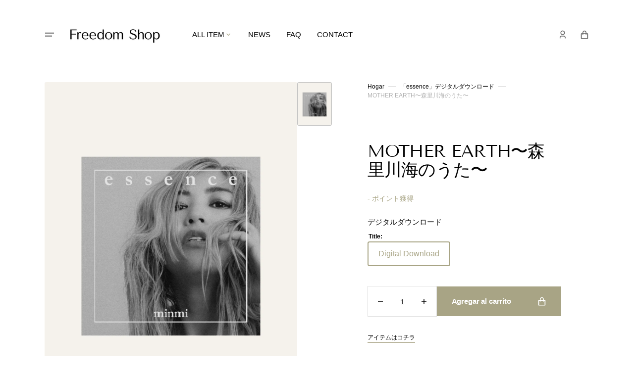

--- FILE ---
content_type: text/html; charset=utf-8
request_url: https://shop.freedomfes.com/es-us/products/mother-earth-%E6%A3%AE%E9%87%8C%E5%B7%9D%E6%B5%B7%E3%81%AE%E3%81%86%E3%81%9F
body_size: 33547
content:
<!doctype html>
<html class="no-js" data-scheme="light" lang="es">
  <head>
    <meta charset="utf-8">
    <meta http-equiv="X-UA-Compatible" content="IE=edge">
    <meta name="viewport" content="width=device-width,initial-scale=1">
    <meta name="theme-color" content="">
    <link rel="canonical" href="https://shop.freedomfes.com/es-us/products/mother-earth-%e6%a3%ae%e9%87%8c%e5%b7%9d%e6%b5%b7%e3%81%ae%e3%81%86%e3%81%9f">
    <link rel="preconnect" href="https://cdn.shopify.com" crossorigin><link rel="icon" type="image/png" href="//shop.freedomfes.com/cdn/shop/files/favicon_32x32.png?v=1692517373"><link rel="preconnect" href="https://fonts.shopifycdn.com" crossorigin><title>MOTHER EARTH〜森里川海のうた〜</title>

    
      <meta name="description" content="デジタルダウンロード">
    

    

<meta property="og:site_name" content="Freedom Shop">
<meta property="og:url" content="https://shop.freedomfes.com/es-us/products/mother-earth-%e6%a3%ae%e9%87%8c%e5%b7%9d%e6%b5%b7%e3%81%ae%e3%81%86%e3%81%9f">
<meta property="og:title" content="MOTHER EARTH〜森里川海のうた〜">
<meta property="og:type" content="product">
<meta property="og:description" content="デジタルダウンロード"><meta property="og:image" content="http://shop.freedomfes.com/cdn/shop/files/artwork2abe6dfc-b1ac-4506-ae61-ad0d5fd77012-LARGE_016e111d-b707-46db-ab22-19ed48cf1d36.jpg?v=1695224173">
  <meta property="og:image:secure_url" content="https://shop.freedomfes.com/cdn/shop/files/artwork2abe6dfc-b1ac-4506-ae61-ad0d5fd77012-LARGE_016e111d-b707-46db-ab22-19ed48cf1d36.jpg?v=1695224173">
  <meta property="og:image:width" content="1108">
  <meta property="og:image:height" content="1440"><meta property="og:price:amount" content="2.00">
  <meta property="og:price:currency" content="USD"><meta name="twitter:site" content="@minmidesu"><meta name="twitter:card" content="summary_large_image">
<meta name="twitter:title" content="MOTHER EARTH〜森里川海のうた〜">
<meta name="twitter:description" content="デジタルダウンロード">


    <script src="//shop.freedomfes.com/cdn/shop/t/13/assets/constants.js?v=57430444635880596041697437150" defer="defer"></script>
		<script src="//shop.freedomfes.com/cdn/shop/t/13/assets/pubsub.js?v=2921868252632587581697437151" defer="defer"></script>
		<script src="//shop.freedomfes.com/cdn/shop/t/13/assets/global.js?v=134106250570510219251697437151" defer="defer"></script>

    <script>window.performance && window.performance.mark && window.performance.mark('shopify.content_for_header.start');</script><meta name="facebook-domain-verification" content="bogdh9gtaoy0wd61w0uh8d2uuvv64f">
<meta id="shopify-digital-wallet" name="shopify-digital-wallet" content="/76363366713/digital_wallets/dialog">
<meta name="shopify-checkout-api-token" content="4cfbfbae34bed0021887a27e75cfe1db">
<meta id="in-context-paypal-metadata" data-shop-id="76363366713" data-venmo-supported="false" data-environment="production" data-locale="es_ES" data-paypal-v4="true" data-currency="USD">
<link rel="alternate" hreflang="x-default" href="https://shop.freedomfes.com/products/mother-earth-%E6%A3%AE%E9%87%8C%E5%B7%9D%E6%B5%B7%E3%81%AE%E3%81%86%E3%81%9F">
<link rel="alternate" hreflang="ja-US" href="https://shop.freedomfes.com/ja-us/products/mother-earth-%E6%A3%AE%E9%87%8C%E5%B7%9D%E6%B5%B7%E3%81%AE%E3%81%86%E3%81%9F">
<link rel="alternate" hreflang="fr-US" href="https://shop.freedomfes.com/fr-us/products/mother-earth-%E6%A3%AE%E9%87%8C%E5%B7%9D%E6%B5%B7%E3%81%AE%E3%81%86%E3%81%9F">
<link rel="alternate" hreflang="es-US" href="https://shop.freedomfes.com/es-us/products/mother-earth-%E6%A3%AE%E9%87%8C%E5%B7%9D%E6%B5%B7%E3%81%AE%E3%81%86%E3%81%9F">
<link rel="alternate" hreflang="en-US" href="https://shop.freedomfes.com/en-us/products/mother-earth-%E6%A3%AE%E9%87%8C%E5%B7%9D%E6%B5%B7%E3%81%AE%E3%81%86%E3%81%9F">
<link rel="alternate" hreflang="zh-Hans-US" href="https://shop.freedomfes.com/zh-hans-us/products/mother-earth-%E6%A3%AE%E9%87%8C%E5%B7%9D%E6%B5%B7%E3%81%AE%E3%81%86%E3%81%9F">
<link rel="alternate" hreflang="zh-Hant-US" href="https://shop.freedomfes.com/zh-hant-us/products/mother-earth-%E6%A3%AE%E9%87%8C%E5%B7%9D%E6%B5%B7%E3%81%AE%E3%81%86%E3%81%9F">
<link rel="alternate" hreflang="ja-JP" href="https://shop.freedomfes.com/products/mother-earth-%E6%A3%AE%E9%87%8C%E5%B7%9D%E6%B5%B7%E3%81%AE%E3%81%86%E3%81%9F">
<link rel="alternate" hreflang="fr-JP" href="https://shop.freedomfes.com/fr/products/mother-earth-%E6%A3%AE%E9%87%8C%E5%B7%9D%E6%B5%B7%E3%81%AE%E3%81%86%E3%81%9F">
<link rel="alternate" hreflang="es-JP" href="https://shop.freedomfes.com/es/products/mother-earth-%E6%A3%AE%E9%87%8C%E5%B7%9D%E6%B5%B7%E3%81%AE%E3%81%86%E3%81%9F">
<link rel="alternate" hreflang="en-JP" href="https://shop.freedomfes.com/en/products/mother-earth-%E6%A3%AE%E9%87%8C%E5%B7%9D%E6%B5%B7%E3%81%AE%E3%81%86%E3%81%9F">
<link rel="alternate" hreflang="zh-Hans-JP" href="https://shop.freedomfes.com/zh-hans/products/mother-earth-%E6%A3%AE%E9%87%8C%E5%B7%9D%E6%B5%B7%E3%81%AE%E3%81%86%E3%81%9F">
<link rel="alternate" hreflang="zh-Hant-JP" href="https://shop.freedomfes.com/zh-hant/products/mother-earth-%E6%A3%AE%E9%87%8C%E5%B7%9D%E6%B5%B7%E3%81%AE%E3%81%86%E3%81%9F">
<link rel="alternate" type="application/json+oembed" href="https://shop.freedomfes.com/es-us/products/mother-earth-%e6%a3%ae%e9%87%8c%e5%b7%9d%e6%b5%b7%e3%81%ae%e3%81%86%e3%81%9f.oembed">
<script async="async" src="/checkouts/internal/preloads.js?locale=es-US"></script>
<link rel="preconnect" href="https://shop.app" crossorigin="anonymous">
<script async="async" src="https://shop.app/checkouts/internal/preloads.js?locale=es-US&shop_id=76363366713" crossorigin="anonymous"></script>
<script id="apple-pay-shop-capabilities" type="application/json">{"shopId":76363366713,"countryCode":"JP","currencyCode":"USD","merchantCapabilities":["supports3DS"],"merchantId":"gid:\/\/shopify\/Shop\/76363366713","merchantName":"Freedom Shop","requiredBillingContactFields":["postalAddress","email","phone"],"requiredShippingContactFields":["postalAddress","email","phone"],"shippingType":"shipping","supportedNetworks":["visa","masterCard","amex","jcb","discover"],"total":{"type":"pending","label":"Freedom Shop","amount":"1.00"},"shopifyPaymentsEnabled":true,"supportsSubscriptions":true}</script>
<script id="shopify-features" type="application/json">{"accessToken":"4cfbfbae34bed0021887a27e75cfe1db","betas":["rich-media-storefront-analytics"],"domain":"shop.freedomfes.com","predictiveSearch":false,"shopId":76363366713,"locale":"es"}</script>
<script>var Shopify = Shopify || {};
Shopify.shop = "shop-minmi.myshopify.com";
Shopify.locale = "es";
Shopify.currency = {"active":"USD","rate":"0.0066659652"};
Shopify.country = "US";
Shopify.theme = {"name":"Theme_for_freedom_ver.006","id":162130100537,"schema_name":"Portland","schema_version":"2.0.3","theme_store_id":1924,"role":"main"};
Shopify.theme.handle = "null";
Shopify.theme.style = {"id":null,"handle":null};
Shopify.cdnHost = "shop.freedomfes.com/cdn";
Shopify.routes = Shopify.routes || {};
Shopify.routes.root = "/es-us/";</script>
<script type="module">!function(o){(o.Shopify=o.Shopify||{}).modules=!0}(window);</script>
<script>!function(o){function n(){var o=[];function n(){o.push(Array.prototype.slice.apply(arguments))}return n.q=o,n}var t=o.Shopify=o.Shopify||{};t.loadFeatures=n(),t.autoloadFeatures=n()}(window);</script>
<script>
  window.ShopifyPay = window.ShopifyPay || {};
  window.ShopifyPay.apiHost = "shop.app\/pay";
  window.ShopifyPay.redirectState = null;
</script>
<script id="shop-js-analytics" type="application/json">{"pageType":"product"}</script>
<script defer="defer" async type="module" src="//shop.freedomfes.com/cdn/shopifycloud/shop-js/modules/v2/client.init-shop-cart-sync_VZ5V36SI.es.esm.js"></script>
<script defer="defer" async type="module" src="//shop.freedomfes.com/cdn/shopifycloud/shop-js/modules/v2/chunk.common_B-reFIwy.esm.js"></script>
<script type="module">
  await import("//shop.freedomfes.com/cdn/shopifycloud/shop-js/modules/v2/client.init-shop-cart-sync_VZ5V36SI.es.esm.js");
await import("//shop.freedomfes.com/cdn/shopifycloud/shop-js/modules/v2/chunk.common_B-reFIwy.esm.js");

  window.Shopify.SignInWithShop?.initShopCartSync?.({"fedCMEnabled":true,"windoidEnabled":true});

</script>
<script>
  window.Shopify = window.Shopify || {};
  if (!window.Shopify.featureAssets) window.Shopify.featureAssets = {};
  window.Shopify.featureAssets['shop-js'] = {"shop-cart-sync":["modules/v2/client.shop-cart-sync_jKHjd5At.es.esm.js","modules/v2/chunk.common_B-reFIwy.esm.js"],"init-fed-cm":["modules/v2/client.init-fed-cm_C_ma5M1g.es.esm.js","modules/v2/chunk.common_B-reFIwy.esm.js"],"shop-button":["modules/v2/client.shop-button_DMOeSxNg.es.esm.js","modules/v2/chunk.common_B-reFIwy.esm.js"],"shop-toast-manager":["modules/v2/client.shop-toast-manager_BIKehbvH.es.esm.js","modules/v2/chunk.common_B-reFIwy.esm.js"],"init-windoid":["modules/v2/client.init-windoid_Cy7p9Lz3.es.esm.js","modules/v2/chunk.common_B-reFIwy.esm.js"],"init-shop-email-lookup-coordinator":["modules/v2/client.init-shop-email-lookup-coordinator_YHhaYfYx.es.esm.js","modules/v2/chunk.common_B-reFIwy.esm.js"],"shop-cash-offers":["modules/v2/client.shop-cash-offers_DhpeobCQ.es.esm.js","modules/v2/chunk.common_B-reFIwy.esm.js","modules/v2/chunk.modal_DoEeZMWj.esm.js"],"avatar":["modules/v2/client.avatar_BTnouDA3.es.esm.js"],"init-shop-cart-sync":["modules/v2/client.init-shop-cart-sync_VZ5V36SI.es.esm.js","modules/v2/chunk.common_B-reFIwy.esm.js"],"init-customer-accounts-sign-up":["modules/v2/client.init-customer-accounts-sign-up_DdTQUBDO.es.esm.js","modules/v2/client.shop-login-button_CV68ercZ.es.esm.js","modules/v2/chunk.common_B-reFIwy.esm.js","modules/v2/chunk.modal_DoEeZMWj.esm.js"],"pay-button":["modules/v2/client.pay-button_DiyE6yuT.es.esm.js","modules/v2/chunk.common_B-reFIwy.esm.js"],"init-shop-for-new-customer-accounts":["modules/v2/client.init-shop-for-new-customer-accounts_BcwxXKi_.es.esm.js","modules/v2/client.shop-login-button_CV68ercZ.es.esm.js","modules/v2/chunk.common_B-reFIwy.esm.js","modules/v2/chunk.modal_DoEeZMWj.esm.js"],"init-customer-accounts":["modules/v2/client.init-customer-accounts_DJv4NpKG.es.esm.js","modules/v2/client.shop-login-button_CV68ercZ.es.esm.js","modules/v2/chunk.common_B-reFIwy.esm.js","modules/v2/chunk.modal_DoEeZMWj.esm.js"],"shop-login-button":["modules/v2/client.shop-login-button_CV68ercZ.es.esm.js","modules/v2/chunk.common_B-reFIwy.esm.js","modules/v2/chunk.modal_DoEeZMWj.esm.js"],"shop-follow-button":["modules/v2/client.shop-follow-button_DYlsKa1t.es.esm.js","modules/v2/chunk.common_B-reFIwy.esm.js","modules/v2/chunk.modal_DoEeZMWj.esm.js"],"lead-capture":["modules/v2/client.lead-capture_B6Q07gaT.es.esm.js","modules/v2/chunk.common_B-reFIwy.esm.js","modules/v2/chunk.modal_DoEeZMWj.esm.js"],"checkout-modal":["modules/v2/client.checkout-modal_CNBJGFsN.es.esm.js","modules/v2/chunk.common_B-reFIwy.esm.js","modules/v2/chunk.modal_DoEeZMWj.esm.js"],"shop-login":["modules/v2/client.shop-login_vA5YNNek.es.esm.js","modules/v2/chunk.common_B-reFIwy.esm.js","modules/v2/chunk.modal_DoEeZMWj.esm.js"],"payment-terms":["modules/v2/client.payment-terms_CuNqtPIo.es.esm.js","modules/v2/chunk.common_B-reFIwy.esm.js","modules/v2/chunk.modal_DoEeZMWj.esm.js"]};
</script>
<script>(function() {
  var isLoaded = false;
  function asyncLoad() {
    if (isLoaded) return;
    isLoaded = true;
    var urls = ["\/\/cdn.shopify.com\/proxy\/717fe491e7fb8a64d9e84da06f3657a0741ca2da41abba7f91b4643b986c48d2\/gated-content.singlemusic.com\/single-ui-content-gating-0.0.829.js?shop=shop-minmi.myshopify.com\u0026sp-cache-control=cHVibGljLCBtYXgtYWdlPTkwMA","https:\/\/free-shipping-upsell.dot-amp.tokyo\/bar.js?shop=shop-minmi.myshopify.com"];
    for (var i = 0; i < urls.length; i++) {
      var s = document.createElement('script');
      s.type = 'text/javascript';
      s.async = true;
      s.src = urls[i];
      var x = document.getElementsByTagName('script')[0];
      x.parentNode.insertBefore(s, x);
    }
  };
  if(window.attachEvent) {
    window.attachEvent('onload', asyncLoad);
  } else {
    window.addEventListener('load', asyncLoad, false);
  }
})();</script>
<script id="__st">var __st={"a":76363366713,"offset":32400,"reqid":"6bbcd456-fd29-4e4a-8ed8-a9602cbddb3c-1762452491","pageurl":"shop.freedomfes.com\/es-us\/products\/mother-earth-%E6%A3%AE%E9%87%8C%E5%B7%9D%E6%B5%B7%E3%81%AE%E3%81%86%E3%81%9F","u":"09bcb2026414","p":"product","rtyp":"product","rid":8730930151737};</script>
<script>window.ShopifyPaypalV4VisibilityTracking = true;</script>
<script id="captcha-bootstrap">!function(){'use strict';const t='contact',e='account',n='new_comment',o=[[t,t],['blogs',n],['comments',n],[t,'customer']],c=[[e,'customer_login'],[e,'guest_login'],[e,'recover_customer_password'],[e,'create_customer']],r=t=>t.map((([t,e])=>`form[action*='/${t}']:not([data-nocaptcha='true']) input[name='form_type'][value='${e}']`)).join(','),a=t=>()=>t?[...document.querySelectorAll(t)].map((t=>t.form)):[];function s(){const t=[...o],e=r(t);return a(e)}const i='password',u='form_key',d=['recaptcha-v3-token','g-recaptcha-response','h-captcha-response',i],f=()=>{try{return window.sessionStorage}catch{return}},m='__shopify_v',_=t=>t.elements[u];function p(t,e,n=!1){try{const o=window.sessionStorage,c=JSON.parse(o.getItem(e)),{data:r}=function(t){const{data:e,action:n}=t;return t[m]||n?{data:e,action:n}:{data:t,action:n}}(c);for(const[e,n]of Object.entries(r))t.elements[e]&&(t.elements[e].value=n);n&&o.removeItem(e)}catch(o){console.error('form repopulation failed',{error:o})}}const l='form_type',E='cptcha';function T(t){t.dataset[E]=!0}const w=window,h=w.document,L='Shopify',v='ce_forms',y='captcha';let A=!1;((t,e)=>{const n=(g='f06e6c50-85a8-45c8-87d0-21a2b65856fe',I='https://cdn.shopify.com/shopifycloud/storefront-forms-hcaptcha/ce_storefront_forms_captcha_hcaptcha.v1.5.2.iife.js',D={infoText:'Protegido por hCaptcha',privacyText:'Privacidad',termsText:'Términos'},(t,e,n)=>{const o=w[L][v],c=o.bindForm;if(c)return c(t,g,e,D).then(n);var r;o.q.push([[t,g,e,D],n]),r=I,A||(h.body.append(Object.assign(h.createElement('script'),{id:'captcha-provider',async:!0,src:r})),A=!0)});var g,I,D;w[L]=w[L]||{},w[L][v]=w[L][v]||{},w[L][v].q=[],w[L][y]=w[L][y]||{},w[L][y].protect=function(t,e){n(t,void 0,e),T(t)},Object.freeze(w[L][y]),function(t,e,n,w,h,L){const[v,y,A,g]=function(t,e,n){const i=e?o:[],u=t?c:[],d=[...i,...u],f=r(d),m=r(i),_=r(d.filter((([t,e])=>n.includes(e))));return[a(f),a(m),a(_),s()]}(w,h,L),I=t=>{const e=t.target;return e instanceof HTMLFormElement?e:e&&e.form},D=t=>v().includes(t);t.addEventListener('submit',(t=>{const e=I(t);if(!e)return;const n=D(e)&&!e.dataset.hcaptchaBound&&!e.dataset.recaptchaBound,o=_(e),c=g().includes(e)&&(!o||!o.value);(n||c)&&t.preventDefault(),c&&!n&&(function(t){try{if(!f())return;!function(t){const e=f();if(!e)return;const n=_(t);if(!n)return;const o=n.value;o&&e.removeItem(o)}(t);const e=Array.from(Array(32),(()=>Math.random().toString(36)[2])).join('');!function(t,e){_(t)||t.append(Object.assign(document.createElement('input'),{type:'hidden',name:u})),t.elements[u].value=e}(t,e),function(t,e){const n=f();if(!n)return;const o=[...t.querySelectorAll(`input[type='${i}']`)].map((({name:t})=>t)),c=[...d,...o],r={};for(const[a,s]of new FormData(t).entries())c.includes(a)||(r[a]=s);n.setItem(e,JSON.stringify({[m]:1,action:t.action,data:r}))}(t,e)}catch(e){console.error('failed to persist form',e)}}(e),e.submit())}));const S=(t,e)=>{t&&!t.dataset[E]&&(n(t,e.some((e=>e===t))),T(t))};for(const o of['focusin','change'])t.addEventListener(o,(t=>{const e=I(t);D(e)&&S(e,y())}));const B=e.get('form_key'),M=e.get(l),P=B&&M;t.addEventListener('DOMContentLoaded',(()=>{const t=y();if(P)for(const e of t)e.elements[l].value===M&&p(e,B);[...new Set([...A(),...v().filter((t=>'true'===t.dataset.shopifyCaptcha))])].forEach((e=>S(e,t)))}))}(h,new URLSearchParams(w.location.search),n,t,e,['guest_login'])})(!0,!0)}();</script>
<script integrity="sha256-52AcMU7V7pcBOXWImdc/TAGTFKeNjmkeM1Pvks/DTgc=" data-source-attribution="shopify.loadfeatures" defer="defer" src="//shop.freedomfes.com/cdn/shopifycloud/storefront/assets/storefront/load_feature-81c60534.js" crossorigin="anonymous"></script>
<script crossorigin="anonymous" defer="defer" src="//shop.freedomfes.com/cdn/shopifycloud/storefront/assets/shopify_pay/storefront-65b4c6d7.js?v=20250812"></script>
<script data-source-attribution="shopify.dynamic_checkout.dynamic.init">var Shopify=Shopify||{};Shopify.PaymentButton=Shopify.PaymentButton||{isStorefrontPortableWallets:!0,init:function(){window.Shopify.PaymentButton.init=function(){};var t=document.createElement("script");t.src="https://shop.freedomfes.com/cdn/shopifycloud/portable-wallets/latest/portable-wallets.es.js",t.type="module",document.head.appendChild(t)}};
</script>
<script data-source-attribution="shopify.dynamic_checkout.buyer_consent">
  function portableWalletsHideBuyerConsent(e){var t=document.getElementById("shopify-buyer-consent"),n=document.getElementById("shopify-subscription-policy-button");t&&n&&(t.classList.add("hidden"),t.setAttribute("aria-hidden","true"),n.removeEventListener("click",e))}function portableWalletsShowBuyerConsent(e){var t=document.getElementById("shopify-buyer-consent"),n=document.getElementById("shopify-subscription-policy-button");t&&n&&(t.classList.remove("hidden"),t.removeAttribute("aria-hidden"),n.addEventListener("click",e))}window.Shopify?.PaymentButton&&(window.Shopify.PaymentButton.hideBuyerConsent=portableWalletsHideBuyerConsent,window.Shopify.PaymentButton.showBuyerConsent=portableWalletsShowBuyerConsent);
</script>
<script data-source-attribution="shopify.dynamic_checkout.cart.bootstrap">document.addEventListener("DOMContentLoaded",(function(){function t(){return document.querySelector("shopify-accelerated-checkout-cart, shopify-accelerated-checkout")}if(t())Shopify.PaymentButton.init();else{new MutationObserver((function(e,n){t()&&(Shopify.PaymentButton.init(),n.disconnect())})).observe(document.body,{childList:!0,subtree:!0})}}));
</script>
<link id="shopify-accelerated-checkout-styles" rel="stylesheet" media="screen" href="https://shop.freedomfes.com/cdn/shopifycloud/portable-wallets/latest/accelerated-checkout-backwards-compat.css" crossorigin="anonymous">
<style id="shopify-accelerated-checkout-cart">
        #shopify-buyer-consent {
  margin-top: 1em;
  display: inline-block;
  width: 100%;
}

#shopify-buyer-consent.hidden {
  display: none;
}

#shopify-subscription-policy-button {
  background: none;
  border: none;
  padding: 0;
  text-decoration: underline;
  font-size: inherit;
  cursor: pointer;
}

#shopify-subscription-policy-button::before {
  box-shadow: none;
}

      </style>
<script id="sections-script" data-sections="main-product,product-recommendations,header,footer" defer="defer" src="//shop.freedomfes.com/cdn/shop/t/13/compiled_assets/scripts.js?4369"></script>
<script>window.performance && window.performance.mark && window.performance.mark('shopify.content_for_header.end');</script>


    <style data-shopify>
      @font-face {
  font-family: Poppins;
  font-weight: 400;
  font-style: normal;
  font-display: swap;
  src: url("//shop.freedomfes.com/cdn/fonts/poppins/poppins_n4.0ba78fa5af9b0e1a374041b3ceaadf0a43b41362.woff2") format("woff2"),
       url("//shop.freedomfes.com/cdn/fonts/poppins/poppins_n4.214741a72ff2596839fc9760ee7a770386cf16ca.woff") format("woff");
}

      @font-face {
  font-family: "Tenor Sans";
  font-weight: 400;
  font-style: normal;
  font-display: swap;
  src: url("//shop.freedomfes.com/cdn/fonts/tenor_sans/tenorsans_n4.966071a72c28462a9256039d3e3dc5b0cf314f65.woff2") format("woff2"),
       url("//shop.freedomfes.com/cdn/fonts/tenor_sans/tenorsans_n4.2282841d948f9649ba5c3cad6ea46df268141820.woff") format("woff");
}

      @font-face {
  font-family: "Tenor Sans";
  font-weight: 400;
  font-style: normal;
  font-display: swap;
  src: url("//shop.freedomfes.com/cdn/fonts/tenor_sans/tenorsans_n4.966071a72c28462a9256039d3e3dc5b0cf314f65.woff2") format("woff2"),
       url("//shop.freedomfes.com/cdn/fonts/tenor_sans/tenorsans_n4.2282841d948f9649ba5c3cad6ea46df268141820.woff") format("woff");
}

      @font-face {
  font-family: Poppins;
  font-weight: 600;
  font-style: normal;
  font-display: swap;
  src: url("//shop.freedomfes.com/cdn/fonts/poppins/poppins_n6.aa29d4918bc243723d56b59572e18228ed0786f6.woff2") format("woff2"),
       url("//shop.freedomfes.com/cdn/fonts/poppins/poppins_n6.5f815d845fe073750885d5b7e619ee00e8111208.woff") format("woff");
}

      @font-face {
  font-family: "Tenor Sans";
  font-weight: 400;
  font-style: normal;
  font-display: swap;
  src: url("//shop.freedomfes.com/cdn/fonts/tenor_sans/tenorsans_n4.966071a72c28462a9256039d3e3dc5b0cf314f65.woff2") format("woff2"),
       url("//shop.freedomfes.com/cdn/fonts/tenor_sans/tenorsans_n4.2282841d948f9649ba5c3cad6ea46df268141820.woff") format("woff");
}

      @font-face {
  font-family: Poppins;
  font-weight: 300;
  font-style: normal;
  font-display: swap;
  src: url("//shop.freedomfes.com/cdn/fonts/poppins/poppins_n3.05f58335c3209cce17da4f1f1ab324ebe2982441.woff2") format("woff2"),
       url("//shop.freedomfes.com/cdn/fonts/poppins/poppins_n3.6971368e1f131d2c8ff8e3a44a36b577fdda3ff5.woff") format("woff");
}

      @font-face {
  font-family: Poppins;
  font-weight: 400;
  font-style: normal;
  font-display: swap;
  src: url("//shop.freedomfes.com/cdn/fonts/poppins/poppins_n4.0ba78fa5af9b0e1a374041b3ceaadf0a43b41362.woff2") format("woff2"),
       url("//shop.freedomfes.com/cdn/fonts/poppins/poppins_n4.214741a72ff2596839fc9760ee7a770386cf16ca.woff") format("woff");
}

      @font-face {
  font-family: Poppins;
  font-weight: 700;
  font-style: normal;
  font-display: swap;
  src: url("//shop.freedomfes.com/cdn/fonts/poppins/poppins_n7.56758dcf284489feb014a026f3727f2f20a54626.woff2") format("woff2"),
       url("//shop.freedomfes.com/cdn/fonts/poppins/poppins_n7.f34f55d9b3d3205d2cd6f64955ff4b36f0cfd8da.woff") format("woff");
}

      @font-face {
  font-family: Poppins;
  font-weight: 400;
  font-style: italic;
  font-display: swap;
  src: url("//shop.freedomfes.com/cdn/fonts/poppins/poppins_i4.846ad1e22474f856bd6b81ba4585a60799a9f5d2.woff2") format("woff2"),
       url("//shop.freedomfes.com/cdn/fonts/poppins/poppins_i4.56b43284e8b52fc64c1fd271f289a39e8477e9ec.woff") format("woff");
}

      
      @font-face {
  font-family: Poppins;
  font-weight: 700;
  font-style: italic;
  font-display: swap;
  src: url("//shop.freedomfes.com/cdn/fonts/poppins/poppins_i7.42fd71da11e9d101e1e6c7932199f925f9eea42d.woff2") format("woff2"),
       url("//shop.freedomfes.com/cdn/fonts/poppins/poppins_i7.ec8499dbd7616004e21155106d13837fff4cf556.woff") format("woff");
}


      :root {
			--announcement-height: 0px;
      --spaced-section: 5rem;

      --font-body-family: Poppins, sans-serif;
      --font-body-style: normal;
      --font-body-weight: 400;

      --font-body-size: 15px;
      --font-body-line-height: 150%;

      --font-heading-family: "Tenor Sans", sans-serif;
      --font-heading-style: normal;
      --font-heading-weight: 400;
      --font-heading-letter-spacing: -0.5em;
      --font-heading-line-height: 1.1;

      --font-subtitle-family: Poppins, sans-serif;
      --font-subtitle-style: normal;
      --font-subtitle-weight: 600;
      --font-subtitle-text-transform: uppercase;
      --font-subtitle-size: 12px;

      --font-heading-h1-size: 43px;
      --font-heading-h2-size: 35px;
      --font-heading-h3-size: 25px;
      --font-heading-h4-size: 20px;
      --font-heading-h5-size: 15px;
      --font-heading-h6-size: 12px;

      --font-heading-card-family: "Tenor Sans", sans-serif;
      --font-heading-card-style: normal;
      --font-heading-card-weight: 400;
      --font-text-card-family: Poppins, sans-serif;
      --font-text-card-style: normal;
      --font-text-card-weight: 400;

      --font-heading-card-size: 16px;
      --font-heading-card-size-big: 18px;
      --font-text-card-size: 12px;

      --font-button-family: Poppins, sans-serif;
      --font-button-style: normal;
      --font-button-weight: 600;
      --font-button-text-transform: none;

      --font-button-family: Poppins, sans-serif;
      --font-button-style: normal;
      --font-button-weight: 600;
      --font-button-text-transform: none;
      --font-button-letter-spacing: -0.01em;
      --font-subtitle-letter-spacing: 0.06em;

      --font-header-menu-family: Poppins, sans-serif;
      --font-header-menu-style: normal;
      --font-header-menu-weight: 400;
      --font-header-menu-text-transform: none;
      --font-header-menu-link-size: 15px;
      --font-aside-menu-link-size: 20px;

      --font-footer-menu-family: Poppins, sans-serif;
      --font-footer-menu-style: normal;
      --font-footer-menu-weight: 400;
      --font-footer-link-size: 15px;
      --font-footer-bottom-link-size: 15px;

      --font-popups-heading-family: Poppins, sans-serif;
			--font-popups-heading-style: normal;
			--font-popups-heading-weight: 600;
			--font-popups-text-family: Poppins, sans-serif;
			--font-popups-text-style: normal;
			--font-popups-text-weight: 400;
			--font-popup-heading-size: 26px;
			--font-popup-text-size: 13px;
			--font-notification-heading-size: 20px;
			--font-notification-text-size: 13px;

      --color-base-text: 0, 0, 0;
      --color-title-text: 0, 0, 0;

      --color-base-text-dark: , , ;
      --color-title-text-dark: , , ;

      --color-base-background-1: 255, 255, 255;
      --color-base-background-2: 243, 242, 237;
      --color-base-background-5: 243, 242, 237;
      --color-base-background-3: 168, 164, 133;
      --color-base-background-4: 168, 164, 133;

      --color-announcement-bar-background-1: 129, 126, 104;
      --color-announcement-bar-background-2: 238, 238, 234;

      --color-base-solid-button-labels: 255, 255, 255;
      --color-base-button-background: 168, 164, 133;
      --color-base-outline-button-labels: 243, 242, 237;
      --color-secondary-button-labels: 0, 0, 0;
      --color-tertiary-button-labels: 0, 0, 0;
      --color-tertiary-button-background: 247, 247, 247;
      --border-radius-button: 0px;

      --payment-terms-background-color: #ffffff;
      --color-overlay-background: 0, 0, 0;
      --color-accent: 168, 164, 133;

      --color-base-background-input: 255, 255, 255;

      --color-base-border-input: 186, 185, 172;
      --color-hover-border-input: 168, 164, 133;

      --color-badge-icon: #bf1414;
      --color-border: 223, 223, 223;
      --color-background-card: 255, 255, 255
      }

      @media screen and (min-width: 990px) {
      	:root {
      		--spaced-section: 16rem;
      	}
      }

      *,
      *::before,
      *::after {
      box-sizing: inherit;
      }

      html {
      box-sizing: border-box;
      font-size: 10px;
      height: 100%;
      }

      body {
      position: relative;
      display: grid;
      grid-template-rows: auto auto 1fr auto;
      grid-template-columns: 100%;
      min-height: 100%;
      margin: 0;
      font-size: var(--font-body-size);
      line-height: 1.5;
      font-family: var(--font-body-family);
      font-style: var(--font-body-style);
      font-weight: var(--font-body-weight);
      overflow-x: hidden;
      }
    </style>
    <link href="//shop.freedomfes.com/cdn/shop/t/13/assets/swiper-bundle.min.css?v=67104566617031410831697437152" rel="stylesheet" type="text/css" media="all" />
    <link href="//shop.freedomfes.com/cdn/shop/t/13/assets/base.css?v=62697609638178563131697437149" rel="stylesheet" type="text/css" media="all" />
    <link href="//shop.freedomfes.com/cdn/shop/t/13/assets/custom-css.css?v=128849249001249125551697437306" rel="stylesheet" type="text/css" media="all" />
<link
				rel="stylesheet"
				href="//shop.freedomfes.com/cdn/shop/t/13/assets/component-predictive-search.css?v=178071572460633016471697437150"
				media="print"
				onload="this.media='all'"
			><link rel="preload" as="font" href="//shop.freedomfes.com/cdn/fonts/poppins/poppins_n4.0ba78fa5af9b0e1a374041b3ceaadf0a43b41362.woff2" type="font/woff2" crossorigin><link rel="preload" as="font" href="//shop.freedomfes.com/cdn/fonts/tenor_sans/tenorsans_n4.966071a72c28462a9256039d3e3dc5b0cf314f65.woff2" type="font/woff2" crossorigin><script>
      document.documentElement.className = document.documentElement.className.replace('no-js', 'js');
      if (Shopify.designMode) {
        document.documentElement.classList.add('shopify-design-mode');
      }
    </script>

    <script src="//shop.freedomfes.com/cdn/shop/t/13/assets/jquery-3.6.0.js?v=32573363768646652941697437151" defer="defer"></script>
    <script src="//shop.freedomfes.com/cdn/shop/t/13/assets/swiper-bundle.min.js?v=59665753948720967221697437152" defer="defer"></script>
    <script src="//shop.freedomfes.com/cdn/shop/t/13/assets/gsap.min.js?v=72623920377642660981697437151" defer="defer"></script>
    <script src="//shop.freedomfes.com/cdn/shop/t/13/assets/ScrollTrigger.min.js?v=172410024157382806541697437149" defer="defer"></script>
    <script src="//shop.freedomfes.com/cdn/shop/t/13/assets/popup.js?v=74173910656292754541697437151" defer="defer"></script>
    
			<script src="//shop.freedomfes.com/cdn/shop/t/13/assets/scroll-top.js?v=148004363687240193071697437151" defer="defer"></script>
		
    

    <script>
      let cscoDarkMode = {};

      (function () {
        const body = document.querySelector('html[data-scheme]');

        cscoDarkMode = {
          init: function (e) {
            this.initMode(e);
            window.matchMedia('(prefers-color-scheme: dark)').addListener((e) => {
              this.initMode(e);
            });

            window.addEventListener('load', () => {
              document.querySelector('.header__toggle-scheme').addEventListener('click', (e) => {
                e.preventDefault();

                if ('auto' === body.getAttribute('data-scheme')) {
                  if (window.matchMedia('(prefers-color-scheme: dark)').matches) {
                    cscoDarkMode.changeScheme('light', true);
                  } else if (window.matchMedia('(prefers-color-scheme: light)').matches) {
                    cscoDarkMode.changeScheme('dark', true);
                  }
                } else {
                  if ('dark' === body.getAttribute('data-scheme')) {
                    cscoDarkMode.changeScheme('light', true);
                  } else {
                    cscoDarkMode.changeScheme('dark', true);
                  }
                }
              });
            });
          },
          initMode: function (e) {
            let siteScheme = false;
            switch (
              'light' // Field. User’s system preference.
            ) {
              case 'dark':
                siteScheme = 'dark';
                break;
              case 'light':
                siteScheme = 'light';
                break;
              case 'system':
                siteScheme = 'auto';
                break;
            }
            if ('false') {
              // Field. Enable dark/light mode toggle.
              if ('light' === localStorage.getItem('_color_schema')) {
                siteScheme = 'light';
              }
              if ('dark' === localStorage.getItem('_color_schema')) {
                siteScheme = 'dark';
              }
            }
            if (siteScheme && siteScheme !== body.getAttribute('data-scheme')) {
              this.changeScheme(siteScheme, false);
            }
          },
          changeScheme: function (siteScheme, cookie) {
            body.classList.add('scheme-toggled');
            body.setAttribute('data-scheme', siteScheme);
            if (cookie) {
              localStorage.setItem('_color_schema', siteScheme);
            }
            setTimeout(() => {
              body.classList.remove('scheme-toggled');
            }, 100);
          },
        };
      })();

      cscoDarkMode.init();

      document.addEventListener('shopify:section:load', function () {
        setTimeout(() => {
          cscoDarkMode.init();
        }, 100);
      });
    </script>
  <!-- BEGIN app block: shopify://apps//blocks/pre-order-app/290ed845-6a31-49a7-a244-443963fc8b13 --><!-- BEGIN app snippet: settings-json -->
<script id='ruffruff-pre-order-settings-json' type='application/json'>{"cacheDateTime": "1762452491","domain": "shop.freedomfes.com","shopId": "76363366713","preOrderBadgeCondition": "none","preOrderBadgeTitle": "","hideCopyright": true,"backInStockEnabled": false,"backInStockCustomizeEnabled": false,"backInStockButtonName": "再入荷通知を受け取る","backInStockProductMessage": "登録すると、この商品の再入荷のお知らせを受け取ることができます。","backInStockModalTitle": "再入荷通知を受け取る","backInStockModalDescription": "登録すると、この商品の再入荷のお知らせを受け取ることができます。","backInStockModalThanksMessage": "再入荷通知の登録が完了しました。","backInStockExcludedCollections": [],"backInStockExcludedProducts": [],"customizeEnabled": false,"cartCheckoutValidation": "none","cartValidationEnabled": false,"checkoutValidationEnabled": false,"productValidationEnabled": false,"outOfConditionValidationEnabled": true,"outOfConditionValidationMessage": "カート追加時と商品の情報が変わっているため、カートから該当商品を削除して、再度追加し直してください。","productMessagePropertyName": "Note","cartButtonBackgroundColor": "#FFFFFF","cartButtonTextColor": "#121212","cartButtonIfNotMetBackgroundColor": "#FFFFFF","cartButtonIfNotMetTextColor": "#121212","backInStockButtonBackgroundColor": "#FFFFFF","backInStockButtonTextColor": "#121212","cartValidationMessage": "カート内に同時に注文できない商品が含まれています。","checkoutValidationMessage": "カート内に同時に注文できない商品が含まれています。","productValidationMessage": "カート内に同時に注文できない商品が含まれています。","purchaseQuantityLimitMessage": "購入可能数の上限を超過している商品があるため購入できません。"}</script>
<!-- END app snippet --><!-- BEGIN app snippet: customer-json --><script id='ruffruff-pre-order-customer-json' type='application/json'>{"cacheDateTime": "1762452491","hasAccount": false,"tags": []}</script>
<!-- END app snippet --><!-- BEGIN app snippet: product-json -->
<script id='ruffruff-pre-order-product-json' type='application/json'>{"cacheDateTime": "1762452491","defaultVariantId": "46955006525753","handle": "mother-earth-森里川海のうた","hasOnlyDefaultVariant": false,"id": "8730930151737","title": "MOTHER EARTH〜森里川海のうた〜","variants": {"46955006525753": {"available": true,"id": "46955006525753","inventoryPolicy": "deny","isBackInStock": false,"preOrderRule":null,"productId": "8730930151737","quantity": 0,"requiresSellingPlan": false,"sellingPlanGroup":null,"title": "MOTHER EARTH〜森里川海のうた〜 - Digital Download"}}}</script>
<!-- END app snippet --><script src="https://cdn.shopify.com/extensions/019a56ec-0323-71d7-b7e3-64fe9d290ed8/ruffruff-pre-order-169/assets/ruffruff-pre-order.js" type="text/javascript" defer="defer"></script><link href="//cdn.shopify.com/extensions/019a56ec-0323-71d7-b7e3-64fe9d290ed8/ruffruff-pre-order-169/assets/ruffruff-pre-order.css" rel="stylesheet" type="text/css" media="all" />
<!-- END app block --><script src="https://cdn.shopify.com/extensions/019a4c53-a481-7e57-9b7d-a7d72875e678/easy-points-shopify-app-73/assets/easypoints.bundle.js" type="text/javascript" defer="defer"></script>
<script src="https://cdn.shopify.com/extensions/019a55c5-2021-7164-912d-ceef847cbc20/tms-prod-134/assets/tms-translator.min.js" type="text/javascript" defer="defer"></script>
<link href="https://monorail-edge.shopifysvc.com" rel="dns-prefetch">
<script>(function(){if ("sendBeacon" in navigator && "performance" in window) {try {var session_token_from_headers = performance.getEntriesByType('navigation')[0].serverTiming.find(x => x.name == '_s').description;} catch {var session_token_from_headers = undefined;}var session_cookie_matches = document.cookie.match(/_shopify_s=([^;]*)/);var session_token_from_cookie = session_cookie_matches && session_cookie_matches.length === 2 ? session_cookie_matches[1] : "";var session_token = session_token_from_headers || session_token_from_cookie || "";function handle_abandonment_event(e) {var entries = performance.getEntries().filter(function(entry) {return /monorail-edge.shopifysvc.com/.test(entry.name);});if (!window.abandonment_tracked && entries.length === 0) {window.abandonment_tracked = true;var currentMs = Date.now();var navigation_start = performance.timing.navigationStart;var payload = {shop_id: 76363366713,url: window.location.href,navigation_start,duration: currentMs - navigation_start,session_token,page_type: "product"};window.navigator.sendBeacon("https://monorail-edge.shopifysvc.com/v1/produce", JSON.stringify({schema_id: "online_store_buyer_site_abandonment/1.1",payload: payload,metadata: {event_created_at_ms: currentMs,event_sent_at_ms: currentMs}}));}}window.addEventListener('pagehide', handle_abandonment_event);}}());</script>
<script id="web-pixels-manager-setup">(function e(e,d,r,n,o){if(void 0===o&&(o={}),!Boolean(null===(a=null===(i=window.Shopify)||void 0===i?void 0:i.analytics)||void 0===a?void 0:a.replayQueue)){var i,a;window.Shopify=window.Shopify||{};var t=window.Shopify;t.analytics=t.analytics||{};var s=t.analytics;s.replayQueue=[],s.publish=function(e,d,r){return s.replayQueue.push([e,d,r]),!0};try{self.performance.mark("wpm:start")}catch(e){}var l=function(){var e={modern:/Edge?\/(1{2}[4-9]|1[2-9]\d|[2-9]\d{2}|\d{4,})\.\d+(\.\d+|)|Firefox\/(1{2}[4-9]|1[2-9]\d|[2-9]\d{2}|\d{4,})\.\d+(\.\d+|)|Chrom(ium|e)\/(9{2}|\d{3,})\.\d+(\.\d+|)|(Maci|X1{2}).+ Version\/(15\.\d+|(1[6-9]|[2-9]\d|\d{3,})\.\d+)([,.]\d+|)( \(\w+\)|)( Mobile\/\w+|) Safari\/|Chrome.+OPR\/(9{2}|\d{3,})\.\d+\.\d+|(CPU[ +]OS|iPhone[ +]OS|CPU[ +]iPhone|CPU IPhone OS|CPU iPad OS)[ +]+(15[._]\d+|(1[6-9]|[2-9]\d|\d{3,})[._]\d+)([._]\d+|)|Android:?[ /-](13[3-9]|1[4-9]\d|[2-9]\d{2}|\d{4,})(\.\d+|)(\.\d+|)|Android.+Firefox\/(13[5-9]|1[4-9]\d|[2-9]\d{2}|\d{4,})\.\d+(\.\d+|)|Android.+Chrom(ium|e)\/(13[3-9]|1[4-9]\d|[2-9]\d{2}|\d{4,})\.\d+(\.\d+|)|SamsungBrowser\/([2-9]\d|\d{3,})\.\d+/,legacy:/Edge?\/(1[6-9]|[2-9]\d|\d{3,})\.\d+(\.\d+|)|Firefox\/(5[4-9]|[6-9]\d|\d{3,})\.\d+(\.\d+|)|Chrom(ium|e)\/(5[1-9]|[6-9]\d|\d{3,})\.\d+(\.\d+|)([\d.]+$|.*Safari\/(?![\d.]+ Edge\/[\d.]+$))|(Maci|X1{2}).+ Version\/(10\.\d+|(1[1-9]|[2-9]\d|\d{3,})\.\d+)([,.]\d+|)( \(\w+\)|)( Mobile\/\w+|) Safari\/|Chrome.+OPR\/(3[89]|[4-9]\d|\d{3,})\.\d+\.\d+|(CPU[ +]OS|iPhone[ +]OS|CPU[ +]iPhone|CPU IPhone OS|CPU iPad OS)[ +]+(10[._]\d+|(1[1-9]|[2-9]\d|\d{3,})[._]\d+)([._]\d+|)|Android:?[ /-](13[3-9]|1[4-9]\d|[2-9]\d{2}|\d{4,})(\.\d+|)(\.\d+|)|Mobile Safari.+OPR\/([89]\d|\d{3,})\.\d+\.\d+|Android.+Firefox\/(13[5-9]|1[4-9]\d|[2-9]\d{2}|\d{4,})\.\d+(\.\d+|)|Android.+Chrom(ium|e)\/(13[3-9]|1[4-9]\d|[2-9]\d{2}|\d{4,})\.\d+(\.\d+|)|Android.+(UC? ?Browser|UCWEB|U3)[ /]?(15\.([5-9]|\d{2,})|(1[6-9]|[2-9]\d|\d{3,})\.\d+)\.\d+|SamsungBrowser\/(5\.\d+|([6-9]|\d{2,})\.\d+)|Android.+MQ{2}Browser\/(14(\.(9|\d{2,})|)|(1[5-9]|[2-9]\d|\d{3,})(\.\d+|))(\.\d+|)|K[Aa][Ii]OS\/(3\.\d+|([4-9]|\d{2,})\.\d+)(\.\d+|)/},d=e.modern,r=e.legacy,n=navigator.userAgent;return n.match(d)?"modern":n.match(r)?"legacy":"unknown"}(),u="modern"===l?"modern":"legacy",c=(null!=n?n:{modern:"",legacy:""})[u],f=function(e){return[e.baseUrl,"/wpm","/b",e.hashVersion,"modern"===e.buildTarget?"m":"l",".js"].join("")}({baseUrl:d,hashVersion:r,buildTarget:u}),m=function(e){var d=e.version,r=e.bundleTarget,n=e.surface,o=e.pageUrl,i=e.monorailEndpoint;return{emit:function(e){var a=e.status,t=e.errorMsg,s=(new Date).getTime(),l=JSON.stringify({metadata:{event_sent_at_ms:s},events:[{schema_id:"web_pixels_manager_load/3.1",payload:{version:d,bundle_target:r,page_url:o,status:a,surface:n,error_msg:t},metadata:{event_created_at_ms:s}}]});if(!i)return console&&console.warn&&console.warn("[Web Pixels Manager] No Monorail endpoint provided, skipping logging."),!1;try{return self.navigator.sendBeacon.bind(self.navigator)(i,l)}catch(e){}var u=new XMLHttpRequest;try{return u.open("POST",i,!0),u.setRequestHeader("Content-Type","text/plain"),u.send(l),!0}catch(e){return console&&console.warn&&console.warn("[Web Pixels Manager] Got an unhandled error while logging to Monorail."),!1}}}}({version:r,bundleTarget:l,surface:e.surface,pageUrl:self.location.href,monorailEndpoint:e.monorailEndpoint});try{o.browserTarget=l,function(e){var d=e.src,r=e.async,n=void 0===r||r,o=e.onload,i=e.onerror,a=e.sri,t=e.scriptDataAttributes,s=void 0===t?{}:t,l=document.createElement("script"),u=document.querySelector("head"),c=document.querySelector("body");if(l.async=n,l.src=d,a&&(l.integrity=a,l.crossOrigin="anonymous"),s)for(var f in s)if(Object.prototype.hasOwnProperty.call(s,f))try{l.dataset[f]=s[f]}catch(e){}if(o&&l.addEventListener("load",o),i&&l.addEventListener("error",i),u)u.appendChild(l);else{if(!c)throw new Error("Did not find a head or body element to append the script");c.appendChild(l)}}({src:f,async:!0,onload:function(){if(!function(){var e,d;return Boolean(null===(d=null===(e=window.Shopify)||void 0===e?void 0:e.analytics)||void 0===d?void 0:d.initialized)}()){var d=window.webPixelsManager.init(e)||void 0;if(d){var r=window.Shopify.analytics;r.replayQueue.forEach((function(e){var r=e[0],n=e[1],o=e[2];d.publishCustomEvent(r,n,o)})),r.replayQueue=[],r.publish=d.publishCustomEvent,r.visitor=d.visitor,r.initialized=!0}}},onerror:function(){return m.emit({status:"failed",errorMsg:"".concat(f," has failed to load")})},sri:function(e){var d=/^sha384-[A-Za-z0-9+/=]+$/;return"string"==typeof e&&d.test(e)}(c)?c:"",scriptDataAttributes:o}),m.emit({status:"loading"})}catch(e){m.emit({status:"failed",errorMsg:(null==e?void 0:e.message)||"Unknown error"})}}})({shopId: 76363366713,storefrontBaseUrl: "https://shop.freedomfes.com",extensionsBaseUrl: "https://extensions.shopifycdn.com/cdn/shopifycloud/web-pixels-manager",monorailEndpoint: "https://monorail-edge.shopifysvc.com/unstable/produce_batch",surface: "storefront-renderer",enabledBetaFlags: ["2dca8a86"],webPixelsConfigList: [{"id":"250118457","configuration":"{\"pixel_id\":\"1445421362965967\",\"pixel_type\":\"facebook_pixel\",\"metaapp_system_user_token\":\"-\"}","eventPayloadVersion":"v1","runtimeContext":"OPEN","scriptVersion":"ca16bc87fe92b6042fbaa3acc2fbdaa6","type":"APP","apiClientId":2329312,"privacyPurposes":["ANALYTICS","MARKETING","SALE_OF_DATA"],"dataSharingAdjustments":{"protectedCustomerApprovalScopes":["read_customer_address","read_customer_email","read_customer_name","read_customer_personal_data","read_customer_phone"]}},{"id":"shopify-app-pixel","configuration":"{}","eventPayloadVersion":"v1","runtimeContext":"STRICT","scriptVersion":"0450","apiClientId":"shopify-pixel","type":"APP","privacyPurposes":["ANALYTICS","MARKETING"]},{"id":"shopify-custom-pixel","eventPayloadVersion":"v1","runtimeContext":"LAX","scriptVersion":"0450","apiClientId":"shopify-pixel","type":"CUSTOM","privacyPurposes":["ANALYTICS","MARKETING"]}],isMerchantRequest: false,initData: {"shop":{"name":"Freedom Shop","paymentSettings":{"currencyCode":"JPY"},"myshopifyDomain":"shop-minmi.myshopify.com","countryCode":"JP","storefrontUrl":"https:\/\/shop.freedomfes.com\/es-us"},"customer":null,"cart":null,"checkout":null,"productVariants":[{"price":{"amount":2.0,"currencyCode":"USD"},"product":{"title":"MOTHER EARTH〜森里川海のうた〜","vendor":"MINMI","id":"8730930151737","untranslatedTitle":"MOTHER EARTH〜森里川海のうた〜","url":"\/es-us\/products\/mother-earth-%E6%A3%AE%E9%87%8C%E5%B7%9D%E6%B5%B7%E3%81%AE%E3%81%86%E3%81%9F","type":"Digital Track"},"id":"46955006525753","image":{"src":"\/\/shop.freedomfes.com\/cdn\/shop\/files\/artwork2abe6dfc-b1ac-4506-ae61-ad0d5fd77012-LARGE_016e111d-b707-46db-ab22-19ed48cf1d36.jpg?v=1695224173"},"sku":"JPZ922307203","title":"Digital Download","untranslatedTitle":"Digital Download"}],"purchasingCompany":null},},"https://shop.freedomfes.com/cdn","5303c62bw494ab25dp0d72f2dcm48e21f5a",{"modern":"","legacy":""},{"shopId":"76363366713","storefrontBaseUrl":"https:\/\/shop.freedomfes.com","extensionBaseUrl":"https:\/\/extensions.shopifycdn.com\/cdn\/shopifycloud\/web-pixels-manager","surface":"storefront-renderer","enabledBetaFlags":"[\"2dca8a86\"]","isMerchantRequest":"false","hashVersion":"5303c62bw494ab25dp0d72f2dcm48e21f5a","publish":"custom","events":"[[\"page_viewed\",{}],[\"product_viewed\",{\"productVariant\":{\"price\":{\"amount\":2.0,\"currencyCode\":\"USD\"},\"product\":{\"title\":\"MOTHER EARTH〜森里川海のうた〜\",\"vendor\":\"MINMI\",\"id\":\"8730930151737\",\"untranslatedTitle\":\"MOTHER EARTH〜森里川海のうた〜\",\"url\":\"\/es-us\/products\/mother-earth-%E6%A3%AE%E9%87%8C%E5%B7%9D%E6%B5%B7%E3%81%AE%E3%81%86%E3%81%9F\",\"type\":\"Digital Track\"},\"id\":\"46955006525753\",\"image\":{\"src\":\"\/\/shop.freedomfes.com\/cdn\/shop\/files\/artwork2abe6dfc-b1ac-4506-ae61-ad0d5fd77012-LARGE_016e111d-b707-46db-ab22-19ed48cf1d36.jpg?v=1695224173\"},\"sku\":\"JPZ922307203\",\"title\":\"Digital Download\",\"untranslatedTitle\":\"Digital Download\"}}]]"});</script><script>
  window.ShopifyAnalytics = window.ShopifyAnalytics || {};
  window.ShopifyAnalytics.meta = window.ShopifyAnalytics.meta || {};
  window.ShopifyAnalytics.meta.currency = 'USD';
  var meta = {"product":{"id":8730930151737,"gid":"gid:\/\/shopify\/Product\/8730930151737","vendor":"MINMI","type":"Digital Track","variants":[{"id":46955006525753,"price":200,"name":"MOTHER EARTH〜森里川海のうた〜 - Digital Download","public_title":"Digital Download","sku":"JPZ922307203"}],"remote":false},"page":{"pageType":"product","resourceType":"product","resourceId":8730930151737}};
  for (var attr in meta) {
    window.ShopifyAnalytics.meta[attr] = meta[attr];
  }
</script>
<script class="analytics">
  (function () {
    var customDocumentWrite = function(content) {
      var jquery = null;

      if (window.jQuery) {
        jquery = window.jQuery;
      } else if (window.Checkout && window.Checkout.$) {
        jquery = window.Checkout.$;
      }

      if (jquery) {
        jquery('body').append(content);
      }
    };

    var hasLoggedConversion = function(token) {
      if (token) {
        return document.cookie.indexOf('loggedConversion=' + token) !== -1;
      }
      return false;
    }

    var setCookieIfConversion = function(token) {
      if (token) {
        var twoMonthsFromNow = new Date(Date.now());
        twoMonthsFromNow.setMonth(twoMonthsFromNow.getMonth() + 2);

        document.cookie = 'loggedConversion=' + token + '; expires=' + twoMonthsFromNow;
      }
    }

    var trekkie = window.ShopifyAnalytics.lib = window.trekkie = window.trekkie || [];
    if (trekkie.integrations) {
      return;
    }
    trekkie.methods = [
      'identify',
      'page',
      'ready',
      'track',
      'trackForm',
      'trackLink'
    ];
    trekkie.factory = function(method) {
      return function() {
        var args = Array.prototype.slice.call(arguments);
        args.unshift(method);
        trekkie.push(args);
        return trekkie;
      };
    };
    for (var i = 0; i < trekkie.methods.length; i++) {
      var key = trekkie.methods[i];
      trekkie[key] = trekkie.factory(key);
    }
    trekkie.load = function(config) {
      trekkie.config = config || {};
      trekkie.config.initialDocumentCookie = document.cookie;
      var first = document.getElementsByTagName('script')[0];
      var script = document.createElement('script');
      script.type = 'text/javascript';
      script.onerror = function(e) {
        var scriptFallback = document.createElement('script');
        scriptFallback.type = 'text/javascript';
        scriptFallback.onerror = function(error) {
                var Monorail = {
      produce: function produce(monorailDomain, schemaId, payload) {
        var currentMs = new Date().getTime();
        var event = {
          schema_id: schemaId,
          payload: payload,
          metadata: {
            event_created_at_ms: currentMs,
            event_sent_at_ms: currentMs
          }
        };
        return Monorail.sendRequest("https://" + monorailDomain + "/v1/produce", JSON.stringify(event));
      },
      sendRequest: function sendRequest(endpointUrl, payload) {
        // Try the sendBeacon API
        if (window && window.navigator && typeof window.navigator.sendBeacon === 'function' && typeof window.Blob === 'function' && !Monorail.isIos12()) {
          var blobData = new window.Blob([payload], {
            type: 'text/plain'
          });

          if (window.navigator.sendBeacon(endpointUrl, blobData)) {
            return true;
          } // sendBeacon was not successful

        } // XHR beacon

        var xhr = new XMLHttpRequest();

        try {
          xhr.open('POST', endpointUrl);
          xhr.setRequestHeader('Content-Type', 'text/plain');
          xhr.send(payload);
        } catch (e) {
          console.log(e);
        }

        return false;
      },
      isIos12: function isIos12() {
        return window.navigator.userAgent.lastIndexOf('iPhone; CPU iPhone OS 12_') !== -1 || window.navigator.userAgent.lastIndexOf('iPad; CPU OS 12_') !== -1;
      }
    };
    Monorail.produce('monorail-edge.shopifysvc.com',
      'trekkie_storefront_load_errors/1.1',
      {shop_id: 76363366713,
      theme_id: 162130100537,
      app_name: "storefront",
      context_url: window.location.href,
      source_url: "//shop.freedomfes.com/cdn/s/trekkie.storefront.5ad93876886aa0a32f5bade9f25632a26c6f183a.min.js"});

        };
        scriptFallback.async = true;
        scriptFallback.src = '//shop.freedomfes.com/cdn/s/trekkie.storefront.5ad93876886aa0a32f5bade9f25632a26c6f183a.min.js';
        first.parentNode.insertBefore(scriptFallback, first);
      };
      script.async = true;
      script.src = '//shop.freedomfes.com/cdn/s/trekkie.storefront.5ad93876886aa0a32f5bade9f25632a26c6f183a.min.js';
      first.parentNode.insertBefore(script, first);
    };
    trekkie.load(
      {"Trekkie":{"appName":"storefront","development":false,"defaultAttributes":{"shopId":76363366713,"isMerchantRequest":null,"themeId":162130100537,"themeCityHash":"6021488308392368834","contentLanguage":"es","currency":"USD"},"isServerSideCookieWritingEnabled":true,"monorailRegion":"shop_domain","enabledBetaFlags":["f0df213a"]},"Session Attribution":{},"S2S":{"facebookCapiEnabled":true,"source":"trekkie-storefront-renderer","apiClientId":580111}}
    );

    var loaded = false;
    trekkie.ready(function() {
      if (loaded) return;
      loaded = true;

      window.ShopifyAnalytics.lib = window.trekkie;

      var originalDocumentWrite = document.write;
      document.write = customDocumentWrite;
      try { window.ShopifyAnalytics.merchantGoogleAnalytics.call(this); } catch(error) {};
      document.write = originalDocumentWrite;

      window.ShopifyAnalytics.lib.page(null,{"pageType":"product","resourceType":"product","resourceId":8730930151737,"shopifyEmitted":true});

      var match = window.location.pathname.match(/checkouts\/(.+)\/(thank_you|post_purchase)/)
      var token = match? match[1]: undefined;
      if (!hasLoggedConversion(token)) {
        setCookieIfConversion(token);
        window.ShopifyAnalytics.lib.track("Viewed Product",{"currency":"USD","variantId":46955006525753,"productId":8730930151737,"productGid":"gid:\/\/shopify\/Product\/8730930151737","name":"MOTHER EARTH〜森里川海のうた〜 - Digital Download","price":"2.00","sku":"JPZ922307203","brand":"MINMI","variant":"Digital Download","category":"Digital Track","nonInteraction":true,"remote":false},undefined,undefined,{"shopifyEmitted":true});
      window.ShopifyAnalytics.lib.track("monorail:\/\/trekkie_storefront_viewed_product\/1.1",{"currency":"USD","variantId":46955006525753,"productId":8730930151737,"productGid":"gid:\/\/shopify\/Product\/8730930151737","name":"MOTHER EARTH〜森里川海のうた〜 - Digital Download","price":"2.00","sku":"JPZ922307203","brand":"MINMI","variant":"Digital Download","category":"Digital Track","nonInteraction":true,"remote":false,"referer":"https:\/\/shop.freedomfes.com\/es-us\/products\/mother-earth-%E6%A3%AE%E9%87%8C%E5%B7%9D%E6%B5%B7%E3%81%AE%E3%81%86%E3%81%9F"});
      }
    });


        var eventsListenerScript = document.createElement('script');
        eventsListenerScript.async = true;
        eventsListenerScript.src = "//shop.freedomfes.com/cdn/shopifycloud/storefront/assets/shop_events_listener-3da45d37.js";
        document.getElementsByTagName('head')[0].appendChild(eventsListenerScript);

})();</script>
<script
  defer
  src="https://shop.freedomfes.com/cdn/shopifycloud/perf-kit/shopify-perf-kit-2.1.2.min.js"
  data-application="storefront-renderer"
  data-shop-id="76363366713"
  data-render-region="gcp-us-central1"
  data-page-type="product"
  data-theme-instance-id="162130100537"
  data-theme-name="Portland"
  data-theme-version="2.0.3"
  data-monorail-region="shop_domain"
  data-resource-timing-sampling-rate="10"
  data-shs="true"
  data-shs-beacon="true"
  data-shs-export-with-fetch="true"
  data-shs-logs-sample-rate="1"
></script>
</head>

  <body class="body-template-product body-template-product">
    <a class="skip-to-content-link button visually-hidden" href="#MainContent">
      Ir directamente al contenido
    </a>

    <!-- BEGIN sections: header-group -->
<div id="shopify-section-sections--21485457801529__header" class="shopify-section shopify-section-group-header-group shopify-section-header"><link rel="stylesheet" href="//shop.freedomfes.com/cdn/shop/t/13/assets/component-list-menu.css?v=132954775579983663231697437150" media="all">
<link rel="stylesheet" href="//shop.freedomfes.com/cdn/shop/t/13/assets/component-search.css?v=116814994690167368701697437150" media="all">
<link rel="stylesheet" href="//shop.freedomfes.com/cdn/shop/t/13/assets/component-menu-drawer.css?v=85248439881813610121697437150" media="all">
<link rel="stylesheet" href="//shop.freedomfes.com/cdn/shop/t/13/assets/component-slider.css?v=150427545549950572891697437150" media="all">
<link rel="stylesheet" href="//shop.freedomfes.com/cdn/shop/t/13/assets/template-collection.css?v=77376924436210626411740622200" media="all">
<link rel="stylesheet" href="//shop.freedomfes.com/cdn/shop/t/13/assets/country-flag.css?v=132395276272099349831697437150" media="all">
<link rel="stylesheet" href="//shop.freedomfes.com/cdn/shop/t/13/assets/component-price.css?v=169061423250974873001697437150" media="print" onload="this.media='all'">
<link rel="stylesheet" href="//shop.freedomfes.com/cdn/shop/t/13/assets/component-badge.css?v=20329296239584864091697437150" media="print" onload="this.media='all'">

<link href="//shop.freedomfes.com/cdn/shop/t/13/assets/component-loading-overlay.css?v=143005617125531975901697437150" rel="stylesheet" type="text/css" media="all" />
<noscript><link href="//shop.freedomfes.com/cdn/shop/t/13/assets/component-list-menu.css?v=132954775579983663231697437150" rel="stylesheet" type="text/css" media="all" /></noscript>
<noscript><link href="//shop.freedomfes.com/cdn/shop/t/13/assets/component-search.css?v=116814994690167368701697437150" rel="stylesheet" type="text/css" media="all" /></noscript>
<noscript><link href="//shop.freedomfes.com/cdn/shop/t/13/assets/component-menu-drawer.css?v=85248439881813610121697437150" rel="stylesheet" type="text/css" media="all" /></noscript>
<noscript><link href="//shop.freedomfes.com/cdn/shop/t/13/assets/component-slider.css?v=150427545549950572891697437150" rel="stylesheet" type="text/css" media="all" /></noscript>
<noscript><link href="//shop.freedomfes.com/cdn/shop/t/13/assets/template-collection.css?v=77376924436210626411740622200" rel="stylesheet" type="text/css" media="all" /></noscript>
<noscript><link href="//shop.freedomfes.com/cdn/shop/t/13/assets/country-flag.css?v=132395276272099349831697437150" rel="stylesheet" type="text/css" media="all" /></noscript>
<noscript><link href="//shop.freedomfes.com/cdn/shop/t/13/assets/component-price.css?v=169061423250974873001697437150" rel="stylesheet" type="text/css" media="all" /></noscript>
<noscript><link href="//shop.freedomfes.com/cdn/shop/t/13/assets/component-badge.css?v=20329296239584864091697437150" rel="stylesheet" type="text/css" media="all" /></noscript>

<link href="//shop.freedomfes.com/cdn/shop/t/13/assets/component-article-card-small.css?v=143608080100555549391697437150" rel="stylesheet" type="text/css" media="all" />
<link href="//shop.freedomfes.com/cdn/shop/t/13/assets/component-card-horizontal.css?v=163250545413883496761697437150" rel="stylesheet" type="text/css" media="all" />
<link href="//shop.freedomfes.com/cdn/shop/t/13/assets/component-card.css?v=181049791039006145291697437150" rel="stylesheet" type="text/css" media="all" />
<link href="//shop.freedomfes.com/cdn/shop/t/13/assets/component-newsletter.css?v=117055462755358706921697437150" rel="stylesheet" type="text/css" media="all" />
<script src="//shop.freedomfes.com/cdn/shop/t/13/assets/header.js?v=127091411131105714101697437151" defer="defer"></script>

<style>
	.header {
		min-height: 75px;
	}

	@media screen and (min-width: 990px) {
		.header {
			min-height: 100px;
		}
	}
	
	header-drawer {
		justify-self: start;
		margin-left: -0.4rem;
		margin-right: 1.2rem;
	}

	@media screen and (min-width: 1200px) {
		header-drawer {
			display: none;
		}
	}

	.menu-drawer-container {
		display: flex;
	}

	.list-menu {
		list-style: none;
		padding: 0;
		margin: 0;
	}

	.list-menu--inline {
		display: inline-flex;
		flex-wrap: wrap;
	}

	summary.list-menu__item {
		padding-right: 2.7rem;
	}

	.list-menu__item {
		display: flex;
		align-items: center;
	}

	.list-menu__item--link {
		text-decoration: none;
		padding-bottom: 1rem;
		padding-top: 1rem;
	}

	@media screen and (min-width: 750px) {
		.list-menu__item--link {
			padding-bottom: 1rem;
			padding-top: 1rem;
		}
	}
</style>

<script src="//shop.freedomfes.com/cdn/shop/t/13/assets/details-disclosure.js?v=148374180365923534441697437150" defer="defer"></script>
<script src="//shop.freedomfes.com/cdn/shop/t/13/assets/details-modal.js?v=12487395952740668951697437150" defer="defer"></script><svg xmlns="http://www.w3.org/2000/svg" class="hidden">
	<symbol id="icon-search" viewBox="0 0 16 16" fill="none">
		<path d="M12.5233 11.4628L15.7355 14.6743L14.6743 15.7355L11.4628 12.5233C10.2678 13.4812 8.7815 14.0022 7.25 14C3.524 14 0.5 10.976 0.5 7.25C0.5 3.524 3.524 0.5 7.25 0.5C10.976 0.5 14 3.524 14 7.25C14.0022 8.7815 13.4812 10.2678 12.5233 11.4628ZM11.0188 10.9063C11.9706 9.92741 12.5022 8.61532 12.5 7.25C12.5 4.349 10.1503 2 7.25 2C4.349 2 2 4.349 2 7.25C2 10.1503 4.349 12.5 7.25 12.5C8.61532 12.5022 9.92741 11.9706 10.9063 11.0188L11.0188 10.9063Z" fill="currentColor"/>
	</symbol>

	<symbol id="icon-close" class="icon icon-close" fill="none" viewBox="0 0 11 11">
		<path d="M9.00568 0.823302L5.33333 4.4989L1.66099 0.823302L1.48421 0.646368L1.30736 0.823223L0.823223 1.30736L0.646368 1.48421L0.823302 1.66099L4.4989 5.33333L0.823302 9.00568L0.646368 9.18246L0.823223 9.35931L1.30736 9.84344L1.48421 10.0203L1.66099 9.84337L5.33333 6.16777L9.00568 9.84337L9.18246 10.0203L9.35931 9.84344L9.84344 9.35931L10.0203 9.18246L9.84337 9.00568L6.16777 5.33333L9.84337 1.66099L10.0203 1.48421L9.84344 1.30736L9.35931 0.823223L9.18246 0.646368L9.00568 0.823302Z" fill="currentColor" stroke="currentColor" stroke-width="0.5"/>
	</symbol>

	<symbol id="icon-close-small" class="icon icon-close-small" viewBox="0 0 12 13">
		<path d="M8.48627 9.32917L2.82849 3.67098" stroke="currentColor" stroke-linecap="round" stroke-linejoin="round"/>
		<path d="M2.88539 9.38504L8.42932 3.61524" stroke="currentColor" stroke-linecap="round" stroke-linejoin="round"/>
	</symbol>
</svg>

<sticky-header data-sticky-type="always" class="header-wrapper">
	<header class="header header--left container container--header header--has-menu"><header-drawer data-breakpoint="tablet">
				<details class="menu-drawer-container">
					<summary class="header__icon header__icon--menu header__icon--summary link link--text focus-inset" aria-label="Menú">
            <span>
              <svg xmlns="http://www.w3.org/2000/svg" aria-hidden="true" focusable="false" role="presentation" class="icon icon-hamburger" fill="none" viewBox="0 0 18 8">
<rect width="18" height="1.5" fill="currentColor"/>
<rect y="6" width="14" height="1.5" fill="currentColor"/></svg>

							<span class="header__modal-close-button">
								
<svg xmlns="http://www.w3.org/2000/svg" aria-hidden="true" focusable="false" role="presentation" class="icon icon-close" fill="none" viewBox="0 0 14 14">
<rect y="12.728" width="18" height="1.5" transform="rotate(-45 0 12.728)" fill="currentColor"/>
<rect x="1.06055" width="18" height="1.5" transform="rotate(45 1.06055 0)" fill="currentColor"/>
</svg>


							</span>
            </span>
					</summary>
					<div id="menu-drawer" class="menu-drawer motion-reduce" tabindex="-1">
						<div class="menu-drawer__inner-container">
							<div class="menu-drawer__navigation-container">
								<nav class="menu-drawer__navigation">
									<ul class="menu-drawer__menu list-menu" role="list"><li><details>
														<summary class="menu-drawer__menu-item list-menu__item link link--text focus-inset">
															ALL ITEM
															<svg aria-hidden="true" focusable="false" role="presentation" class="icon icon-caret" viewBox="0 0 12 13">
<path d="M6.00012 7.08584L8.47512 4.61084L9.18212 5.31784L6.00012 8.49984L2.81812 5.31784L3.52512 4.61084L6.00012 7.08584Z" fill="currentColor"/>
</svg>




														</summary>
														<div id="link-ALL ITEM" class="menu-drawer__submenu motion-reduce" tabindex="-1">
															<div class="menu-drawer__inner-submenu">
																<button class="menu-drawer__close-button link link--text focus-inset" aria-expanded="true">
																	<svg viewBox = "0 0 22 14" fill = "none" aria-hidden = "true" focusable = "false" role = "presentation" class = "icon icon-arrow" xmlns = "http://www.w3.org/2000/svg">
	<path d = "M15.1712 1.15214L14.9895 0.98149L14.8183 1.16262L14.3286 1.68074L14.1561 1.86323L14.3393 2.03491L18.9951 6.39689L1 6.3969L0.75 6.3969L0.75 6.6469L0.75 7.35665L0.75 7.60665L1 7.60665L18.9955 7.60665L14.3393 11.9722L14.1549 12.1451L14.3298 12.3276L14.8195 12.8386L14.9907 13.0173L15.1711 12.8479L21.2041 7.18404L21.3981 7.00183L21.2041 6.81956L15.1712 1.15214Z" fill-rule = "evenodd" clip-rule = "evenodd" fill = "currentColor"/>
</svg>


																	ALL ITEM
																</button>
																<ul class="menu-drawer__menu list-menu" role="list" tabindex="-1"><li><a href="/es-us/collections/all-items" class="menu-drawer__menu-item link link--text list-menu__item focus-inset">
																					ALL ITEMS
																				</a></li><li><a href="/es-us/collections/freedom-la" class="menu-drawer__menu-item link link--text list-menu__item focus-inset">
																					Freedom LA
																				</a></li><li><a href="/es-us/collections/live" class="menu-drawer__menu-item link link--text list-menu__item focus-inset">
																					LIVE
																				</a></li><li><a href="/es-us/collections/music" class="menu-drawer__menu-item link link--text list-menu__item focus-inset">
																					MUSIC
																				</a></li><li><a href="/es-us/collections/apparel" class="menu-drawer__menu-item link link--text list-menu__item focus-inset">
																					APPAREL
																				</a></li></ul>
															</div>
														</div>
														
															
															
															
														
													</details></li><li><a href="/es-us/blogs/news" class="menu-drawer__menu-item list-menu__item link link--text focus-inset">
														NEWS
													</a></li><li><a href="/es-us/pages/faq" class="menu-drawer__menu-item list-menu__item link link--text focus-inset">
														 FAQ
													</a></li><li><a href="/es-us/pages/contact" class="menu-drawer__menu-item list-menu__item link link--text focus-inset">
														CONTACT
													</a></li></ul>
								</nav>
								<div class="menu-drawer__utility-links"><a href="https://shop.freedomfes.com/customer_authentication/redirect?locale=es&region_country=US" class="button button--primary menu-drawer__account link focus-inset">
												<svg xmlns="http://www.w3.org/2000/svg" aria-hidden="true" focusable="false" role="presentation" class="icon icon-account" fill="none" viewBox="0 0 18 18">
<path d="M15 16.5H13.5V15C13.5 14.4033 13.2629 13.831 12.841 13.409C12.419 12.9871 11.8467 12.75 11.25 12.75H6.75C6.15326 12.75 5.58097 12.9871 5.15901 13.409C4.73705 13.831 4.5 14.4033 4.5 15V16.5H3V15C3 14.0054 3.39509 13.0516 4.09835 12.3483C4.80161 11.6451 5.75544 11.25 6.75 11.25H11.25C12.2446 11.25 13.1984 11.6451 13.9017 12.3483C14.6049 13.0516 15 14.0054 15 15V16.5ZM9 9.75C8.40905 9.75 7.82389 9.6336 7.27792 9.40746C6.73196 9.18131 6.23588 8.84984 5.81802 8.43198C5.40016 8.01412 5.06869 7.51804 4.84254 6.97208C4.6164 6.42611 4.5 5.84095 4.5 5.25C4.5 4.65905 4.6164 4.07389 4.84254 3.52792C5.06869 2.98196 5.40016 2.48588 5.81802 2.06802C6.23588 1.65016 6.73196 1.31869 7.27792 1.09254C7.82389 0.866396 8.40905 0.75 9 0.75C10.1935 0.75 11.3381 1.22411 12.182 2.06802C13.0259 2.91193 13.5 4.05653 13.5 5.25C13.5 6.44347 13.0259 7.58807 12.182 8.43198C11.3381 9.27589 10.1935 9.75 9 9.75ZM9 8.25C9.79565 8.25 10.5587 7.93393 11.1213 7.37132C11.6839 6.80871 12 6.04565 12 5.25C12 4.45435 11.6839 3.69129 11.1213 3.12868C10.5587 2.56607 9.79565 2.25 9 2.25C8.20435 2.25 7.44129 2.56607 6.87868 3.12868C6.31607 3.69129 6 4.45435 6 5.25C6 6.04565 6.31607 6.80871 6.87868 7.37132C7.44129 7.93393 8.20435 8.25 9 8.25Z" fill="currentColor"/>
</svg>



Iniciar sesión</a>
											<div class="menu-drawer__account-register">
												<span>¿No tienes cuenta aún?</span>
												<a href="https://shopify.com/76363366713/account?locale=es">Crear cuenta</a>
											</div><ul class="list list-social list-unstyled" role="list"><li class="list-social__item">
												<a 
													target="_blank"
												 href="https://twitter.com/minmidesu" class="link link--text list-social__link" aria-describedby="a11y-external-message"><svg aria-hidden="true" focusable="false" role="presentation" class="icon icon-twitter" viewBox="0 0 1200 1227">
<path d="M714.163 519.284L1160.89 0H1055.03L667.137 450.887L357.328 0H0L468.492 681.821L0 1226.37H105.866L515.491 750.218L842.672 1226.37H1200L714.137 519.284H714.163ZM569.165 687.828L521.697 619.934L144.011 79.6944H306.615L611.412 515.685L658.88 583.579L1055.08 1150.3H892.476L569.165 687.854V687.828Z" fill="currentColor"/>
</svg>
<span class="visually-hidden">Twitter</span>
												</a>
											</li><li class="list-social__item">
												<a           
            target="_blank"
           href="https://www.facebook.com/minmidesu" class="link link--text list-social__link" aria-describedby="a11y-external-message"><svg aria-hidden="true" focusable="false" role="presentation" class="icon icon-facebook" viewBox="0 0 18 18">
  <path d="M18 9.05482C18 4.05345 13.9711 0 9 0C4.02891 0 0 4.05345 0 9.05482C0 13.5752 3.29062 17.3209 7.59375 18V11.6722H5.30859V9.05482H7.59375V7.05993C7.59375 4.79092 8.93672 3.53704 10.9934 3.53704C11.9777 3.53704 13.0078 3.71389 13.0078 3.71389V5.94223H11.8723C10.7543 5.94223 10.4062 6.64079 10.4062 7.35704V9.05482H12.9023L12.5033 11.6722H10.4062V18C14.7094 17.3209 18 13.5752 18 9.05482Z" fill="currentColor"/>
  <path d="M12.5033 11.6016L12.9023 9H10.4062V7.3125C10.4062 6.60058 10.7543 5.90625 11.8723 5.90625H13.0078V3.69141C13.0078 3.69141 11.9777 3.51562 10.9934 3.51562C8.93672 3.51562 7.59375 4.76191 7.59375 7.01719V9H5.30859V11.6016H7.59375V17.891C8.52562 18.0363 9.47438 18.0363 10.4062 17.891V11.6016H12.5033Z" fill="transparent"/>
</svg>
  

<span class="visually-hidden">Facebook</span>
												</a>
											</li><li class="list-social__item">
												<a           
            target="_blank"
           href="http://instagram.com/minmidesu" class="link link--text list-social__link" aria-describedby="a11y-external-message"><svg viewBox="0 0 18 18" class="icon icon-instagram" fill="none" xmlns="http://www.w3.org/2000/svg">
<path d="M9.0013 0.736328C11.2655 0.736328 11.548 0.744661 12.4363 0.786328C13.3238 0.827995 13.928 0.967162 14.4596 1.17383C15.0096 1.38549 15.473 1.67216 15.9363 2.13466C16.36 2.55124 16.6879 3.05515 16.8971 3.61133C17.103 4.14216 17.243 4.74716 17.2846 5.63466C17.3238 6.52299 17.3346 6.80549 17.3346 9.06966C17.3346 11.3338 17.3263 11.6163 17.2846 12.5047C17.243 13.3922 17.103 13.9963 16.8971 14.528C16.6885 15.0845 16.3606 15.5885 15.9363 16.0047C15.5196 16.4283 15.0157 16.7561 14.4596 16.9655C13.9288 17.1713 13.3238 17.3113 12.4363 17.353C11.548 17.3922 11.2655 17.403 9.0013 17.403C6.73714 17.403 6.45464 17.3947 5.5663 17.353C4.6788 17.3113 4.07464 17.1713 3.54297 16.9655C2.98657 16.7567 2.48257 16.4288 2.0663 16.0047C1.64247 15.5881 1.31458 15.0842 1.10547 14.528C0.898802 13.9972 0.759635 13.3922 0.717969 12.5047C0.678802 11.6163 0.667969 11.3338 0.667969 9.06966C0.667969 6.80549 0.676302 6.52299 0.717969 5.63466C0.759635 4.74633 0.898802 4.14299 1.10547 3.61133C1.314 3.05481 1.64197 2.55076 2.0663 2.13466C2.48269 1.71069 2.98666 1.38277 3.54297 1.17383C4.07464 0.967162 4.67797 0.827995 5.5663 0.786328C6.45464 0.747161 6.73714 0.736328 9.0013 0.736328ZM9.0013 4.90299C7.89623 4.90299 6.83643 5.34198 6.05502 6.12338C5.27362 6.90478 4.83464 7.96459 4.83464 9.06966C4.83464 10.1747 5.27362 11.2345 6.05502 12.0159C6.83643 12.7973 7.89623 13.2363 9.0013 13.2363C10.1064 13.2363 11.1662 12.7973 11.9476 12.0159C12.729 11.2345 13.168 10.1747 13.168 9.06966C13.168 7.96459 12.729 6.90478 11.9476 6.12338C11.1662 5.34198 10.1064 4.90299 9.0013 4.90299V4.90299ZM14.418 4.69466C14.418 4.41839 14.3082 4.15344 14.1129 3.95809C13.9175 3.76274 13.6526 3.65299 13.3763 3.65299C13.1 3.65299 12.8351 3.76274 12.6397 3.95809C12.4444 4.15344 12.3346 4.41839 12.3346 4.69466C12.3346 4.97093 12.4444 5.23588 12.6397 5.43123C12.8351 5.62658 13.1 5.73633 13.3763 5.73633C13.6526 5.73633 13.9175 5.62658 14.1129 5.43123C14.3082 5.23588 14.418 4.97093 14.418 4.69466ZM9.0013 6.56966C9.66434 6.56966 10.3002 6.83305 10.7691 7.30189C11.2379 7.77073 11.5013 8.40662 11.5013 9.06966C11.5013 9.7327 11.2379 10.3686 10.7691 10.8374C10.3002 11.3063 9.66434 11.5697 9.0013 11.5697C8.33826 11.5697 7.70238 11.3063 7.23353 10.8374C6.76469 10.3686 6.5013 9.7327 6.5013 9.06966C6.5013 8.40662 6.76469 7.77073 7.23353 7.30189C7.70238 6.83305 8.33826 6.56966 9.0013 6.56966V6.56966Z" fill="currentColor"/>
</svg>
<span class="visually-hidden">Instagram</span>
												</a>
											</li><li class="list-social__item">
												<a           
            target="_blank"
           href="https://tiktok.com/@minmiofficial" class="link link--text list-social__link" aria-describedby="a11y-external-message"><svg aria-hidden="true" focusable="false" role="presentation" class="icon icon-tiktok" width="16" height="18" viewBox="0 0 16 18" fill="none" xmlns="http://www.w3.org/2000/svg">
  <path d="M8.02 0H11s-.17 3.82 4.13 4.1v2.95s-2.3.14-4.13-1.26l.03 6.1a5.52 5.52 0 11-5.51-5.52h.77V9.4a2.5 2.5 0 101.76 2.4L8.02 0z" fill="currentColor">
</svg>
<span class="visually-hidden">TikTok</span>
												</a>
											</li><li class="list-social__item">
												<a           
            target="_blank"
           href="https://line.me/R/ti/p/@minmi" class="link link--text list-social__link" aria-describedby="a11y-external-message"><img src="https://cdn.shopify.com/s/files/1/0763/6336/6713/files/line.png?v=1691636317" class="icon">

<span class="visually-hidden">Tumblr</span>
												</a>
											</li><li class="list-social__item">
												<a           
            target="_blank"
           href="https://www.youtube.com/@minmischannel2758" class="link link--text list-social__link" aria-describedby="a11y-external-message"><svg aria-hidden="true" focusable="false" role="presentation" class="icon icon-youtube" viewBox="0 0 100 70">
  <path d="M98 11c2 7.7 2 24 2 24s0 16.3-2 24a12.5 12.5 0 01-9 9c-7.7 2-39 2-39 2s-31.3 0-39-2a12.5 12.5 0 01-9-9c-2-7.7-2-24-2-24s0-16.3 2-24c1.2-4.4 4.6-7.8 9-9 7.7-2 39-2 39-2s31.3 0 39 2c4.4 1.2 7.8 4.6 9 9zM40 50l26-15-26-15v30z" fill="currentColor">
</svg>
<span class="visually-hidden">YouTube</span>
												</a>
											</li></ul>
								</div>
							</div>
						</div>
					</div>
				
				</details>
			</header-drawer><div class="header__offcanvas">
  <div class="header__offcanvas-toggle">
    <a
      href="#"
      class="header__offcanvas-toggle-link"
      aria-label="Botón de menú de pantalla completa"
    >
      <svg xmlns="http://www.w3.org/2000/svg" aria-hidden="true" focusable="false" role="presentation" class="icon icon-hamburger" fill="none" viewBox="0 0 18 8">
<rect width="18" height="1.5" fill="currentColor"/>
<rect y="6" width="14" height="1.5" fill="currentColor"/></svg>

    </a>
  </div>
  <div class="header__offcanvas-menu">
    <div class="header__offcanvas-menu-wrapper">
      <div class="container--header">
        <div class="header__offcanvas-menu-top">
          <a
            href="#"
            class="header__offcanvas-toggle-link header__offcanvas-toggle-link--close modal-close-button"
          >
            
<svg xmlns="http://www.w3.org/2000/svg" aria-hidden="true" focusable="false" role="presentation" class="icon icon-close" fill="none" viewBox="0 0 14 14">
<rect y="12.728" width="18" height="1.5" transform="rotate(-45 0 12.728)" fill="currentColor"/>
<rect x="1.06055" width="18" height="1.5" transform="rotate(45 1.06055 0)" fill="currentColor"/>
</svg>


          </a><a
            href="/es-us"
            class="header__heading-link link link--text focus-inset"
            aria-label="Freedom Shop"
          >
              <img src="//shop.freedomfes.com/cdn/shop/files/logo_black.png?v=1692192442&amp;width=200" alt="Freedom Shop" width="200" height="40.0" class="header__heading-logo" srcset="
										//shop.freedomfes.com/cdn/shop/files/logo_black.png?v=1692192442&amp;width=200, //shop.freedomfes.com/cdn/shop/files/logo_black.png?v=1692192442&amp;width=400 2x
									">

                <img src="//shop.freedomfes.com/cdn/shop/files/logo_white.png?v=1692192442&amp;width=200" alt="Freedom Shop" width="200" height="40.0" class="header__heading-logo header__heading-logo--overlay" srcset="
											//shop.freedomfes.com/cdn/shop/files/logo_white.png?v=1692192442&amp;width=200, //shop.freedomfes.com/cdn/shop/files/logo_white.png?v=1692192442&amp;width=400 2x
										">
</a></div>
        <div class="header__offcanvas-container">
          <div class="header__offcanvas-wrapper">
            <div class="header__offcanvas-fullscreen-menu">
              <ul class="header__offcanvas-list"><li class="header__offcanvas-item">
                      <a
                        href="/es-us/collections/all-items"
                        class="h3 header__offcanvas-link"
                        aria-label="ALL ITEMS"
                      >ALL ITEMS
                        <span class="header__offcanvas-link-arrows"><svg class="icon icon-button-arrow" width="12" height="11" viewBox="0 0 12 11" fill="none" xmlns="http://www.w3.org/2000/svg">
  <path d="M9.33716 3.345L2.16466 10.5175L0.986328 9.33917L8.15799 2.16667H1.83716V0.5H11.0038V9.66667H9.33716V3.345Z" fill="currentColor"/>
</svg>
<svg class="icon icon-button-arrow" width="12" height="11" viewBox="0 0 12 11" fill="none" xmlns="http://www.w3.org/2000/svg">
  <path d="M9.33716 3.345L2.16466 10.5175L0.986328 9.33917L8.15799 2.16667H1.83716V0.5H11.0038V9.66667H9.33716V3.345Z" fill="currentColor"/>
</svg>
</span>
                      </a>
                    </li><li class="header__offcanvas-item">
                      <a
                        href="/es-us/collections/apparel"
                        class="h3 header__offcanvas-link"
                        aria-label="APPAREL"
                      >APPAREL
                        <span class="header__offcanvas-link-arrows"><svg class="icon icon-button-arrow" width="12" height="11" viewBox="0 0 12 11" fill="none" xmlns="http://www.w3.org/2000/svg">
  <path d="M9.33716 3.345L2.16466 10.5175L0.986328 9.33917L8.15799 2.16667H1.83716V0.5H11.0038V9.66667H9.33716V3.345Z" fill="currentColor"/>
</svg>
<svg class="icon icon-button-arrow" width="12" height="11" viewBox="0 0 12 11" fill="none" xmlns="http://www.w3.org/2000/svg">
  <path d="M9.33716 3.345L2.16466 10.5175L0.986328 9.33917L8.15799 2.16667H1.83716V0.5H11.0038V9.66667H9.33716V3.345Z" fill="currentColor"/>
</svg>
</span>
                      </a>
                    </li><li class="header__offcanvas-item">
                      <a
                        href="/es-us/collections/essence"
                        class="h3 header__offcanvas-link"
                        aria-label="essence"
                      >essence
                        <span class="header__offcanvas-link-arrows"><svg class="icon icon-button-arrow" width="12" height="11" viewBox="0 0 12 11" fill="none" xmlns="http://www.w3.org/2000/svg">
  <path d="M9.33716 3.345L2.16466 10.5175L0.986328 9.33917L8.15799 2.16667H1.83716V0.5H11.0038V9.66667H9.33716V3.345Z" fill="currentColor"/>
</svg>
<svg class="icon icon-button-arrow" width="12" height="11" viewBox="0 0 12 11" fill="none" xmlns="http://www.w3.org/2000/svg">
  <path d="M9.33716 3.345L2.16466 10.5175L0.986328 9.33917L8.15799 2.16667H1.83716V0.5H11.0038V9.66667H9.33716V3.345Z" fill="currentColor"/>
</svg>
</span>
                      </a>
                    </li><li class="header__offcanvas-item">
                      <a
                        href="/es-us/collections/freedom"
                        class="h3 header__offcanvas-link"
                        aria-label="FREEDOM"
                      >FREEDOM
                        <span class="header__offcanvas-link-arrows"><svg class="icon icon-button-arrow" width="12" height="11" viewBox="0 0 12 11" fill="none" xmlns="http://www.w3.org/2000/svg">
  <path d="M9.33716 3.345L2.16466 10.5175L0.986328 9.33917L8.15799 2.16667H1.83716V0.5H11.0038V9.66667H9.33716V3.345Z" fill="currentColor"/>
</svg>
<svg class="icon icon-button-arrow" width="12" height="11" viewBox="0 0 12 11" fill="none" xmlns="http://www.w3.org/2000/svg">
  <path d="M9.33716 3.345L2.16466 10.5175L0.986328 9.33917L8.15799 2.16667H1.83716V0.5H11.0038V9.66667H9.33716V3.345Z" fill="currentColor"/>
</svg>
</span>
                      </a>
                    </li><li class="header__offcanvas-item">
                      <a
                        href="/es-us/collections/freedom-la"
                        class="h3 header__offcanvas-link"
                        aria-label="Freedom LA"
                      >Freedom LA
                        <span class="header__offcanvas-link-arrows"><svg class="icon icon-button-arrow" width="12" height="11" viewBox="0 0 12 11" fill="none" xmlns="http://www.w3.org/2000/svg">
  <path d="M9.33716 3.345L2.16466 10.5175L0.986328 9.33917L8.15799 2.16667H1.83716V0.5H11.0038V9.66667H9.33716V3.345Z" fill="currentColor"/>
</svg>
<svg class="icon icon-button-arrow" width="12" height="11" viewBox="0 0 12 11" fill="none" xmlns="http://www.w3.org/2000/svg">
  <path d="M9.33716 3.345L2.16466 10.5175L0.986328 9.33917L8.15799 2.16667H1.83716V0.5H11.0038V9.66667H9.33716V3.345Z" fill="currentColor"/>
</svg>
</span>
                      </a>
                    </li><li class="header__offcanvas-item">
                      <a
                        href="/es-us/collections/freedom-%E5%8D%83%E8%91%89"
                        class="h3 header__offcanvas-link"
                        aria-label="Freedom 千葉"
                      >Freedom 千葉
                        <span class="header__offcanvas-link-arrows"><svg class="icon icon-button-arrow" width="12" height="11" viewBox="0 0 12 11" fill="none" xmlns="http://www.w3.org/2000/svg">
  <path d="M9.33716 3.345L2.16466 10.5175L0.986328 9.33917L8.15799 2.16667H1.83716V0.5H11.0038V9.66667H9.33716V3.345Z" fill="currentColor"/>
</svg>
<svg class="icon icon-button-arrow" width="12" height="11" viewBox="0 0 12 11" fill="none" xmlns="http://www.w3.org/2000/svg">
  <path d="M9.33716 3.345L2.16466 10.5175L0.986328 9.33917L8.15799 2.16667H1.83716V0.5H11.0038V9.66667H9.33716V3.345Z" fill="currentColor"/>
</svg>
</span>
                      </a>
                    </li><li class="header__offcanvas-item">
                      <a
                        href="/es-us/collections/live"
                        class="h3 header__offcanvas-link"
                        aria-label="LIVE"
                      >LIVE
                        <span class="header__offcanvas-link-arrows"><svg class="icon icon-button-arrow" width="12" height="11" viewBox="0 0 12 11" fill="none" xmlns="http://www.w3.org/2000/svg">
  <path d="M9.33716 3.345L2.16466 10.5175L0.986328 9.33917L8.15799 2.16667H1.83716V0.5H11.0038V9.66667H9.33716V3.345Z" fill="currentColor"/>
</svg>
<svg class="icon icon-button-arrow" width="12" height="11" viewBox="0 0 12 11" fill="none" xmlns="http://www.w3.org/2000/svg">
  <path d="M9.33716 3.345L2.16466 10.5175L0.986328 9.33917L8.15799 2.16667H1.83716V0.5H11.0038V9.66667H9.33716V3.345Z" fill="currentColor"/>
</svg>
</span>
                      </a>
                    </li><li class="header__offcanvas-item">
                      <a
                        href="/es-us/collections/living-wear"
                        class="h3 header__offcanvas-link"
                        aria-label="LIVING WEAR"
                      >LIVING WEAR
                        <span class="header__offcanvas-link-arrows"><svg class="icon icon-button-arrow" width="12" height="11" viewBox="0 0 12 11" fill="none" xmlns="http://www.w3.org/2000/svg">
  <path d="M9.33716 3.345L2.16466 10.5175L0.986328 9.33917L8.15799 2.16667H1.83716V0.5H11.0038V9.66667H9.33716V3.345Z" fill="currentColor"/>
</svg>
<svg class="icon icon-button-arrow" width="12" height="11" viewBox="0 0 12 11" fill="none" xmlns="http://www.w3.org/2000/svg">
  <path d="M9.33716 3.345L2.16466 10.5175L0.986328 9.33917L8.15799 2.16667H1.83716V0.5H11.0038V9.66667H9.33716V3.345Z" fill="currentColor"/>
</svg>
</span>
                      </a>
                    </li><li class="header__offcanvas-item">
                      <a
                        href="/es-us/collections/music"
                        class="h3 header__offcanvas-link"
                        aria-label="MUSIC"
                      >MUSIC
                        <span class="header__offcanvas-link-arrows"><svg class="icon icon-button-arrow" width="12" height="11" viewBox="0 0 12 11" fill="none" xmlns="http://www.w3.org/2000/svg">
  <path d="M9.33716 3.345L2.16466 10.5175L0.986328 9.33917L8.15799 2.16667H1.83716V0.5H11.0038V9.66667H9.33716V3.345Z" fill="currentColor"/>
</svg>
<svg class="icon icon-button-arrow" width="12" height="11" viewBox="0 0 12 11" fill="none" xmlns="http://www.w3.org/2000/svg">
  <path d="M9.33716 3.345L2.16466 10.5175L0.986328 9.33917L8.15799 2.16667H1.83716V0.5H11.0038V9.66667H9.33716V3.345Z" fill="currentColor"/>
</svg>
</span>
                      </a>
                    </li><li class="header__offcanvas-item">
                      <a
                        href="/es-us/collections/support"
                        class="h3 header__offcanvas-link"
                        aria-label="SUPPORT"
                      >SUPPORT
                        <span class="header__offcanvas-link-arrows"><svg class="icon icon-button-arrow" width="12" height="11" viewBox="0 0 12 11" fill="none" xmlns="http://www.w3.org/2000/svg">
  <path d="M9.33716 3.345L2.16466 10.5175L0.986328 9.33917L8.15799 2.16667H1.83716V0.5H11.0038V9.66667H9.33716V3.345Z" fill="currentColor"/>
</svg>
<svg class="icon icon-button-arrow" width="12" height="11" viewBox="0 0 12 11" fill="none" xmlns="http://www.w3.org/2000/svg">
  <path d="M9.33716 3.345L2.16466 10.5175L0.986328 9.33917L8.15799 2.16667H1.83716V0.5H11.0038V9.66667H9.33716V3.345Z" fill="currentColor"/>
</svg>
</span>
                      </a>
                    </li><li class="header__offcanvas-item">
                      <a
                        href="/es-us/collections/diet-%E3%83%87%E3%82%B8%E3%82%BF%E3%83%AB%E3%83%80%E3%82%A6%E3%83%B3%E3%83%AD%E3%83%BC%E3%83%89"
                        class="h3 header__offcanvas-link"
                        aria-label="「Diet」デジタルダウンロード"
                      >「Diet」デジタルダウンロード
                        <span class="header__offcanvas-link-arrows"><svg class="icon icon-button-arrow" width="12" height="11" viewBox="0 0 12 11" fill="none" xmlns="http://www.w3.org/2000/svg">
  <path d="M9.33716 3.345L2.16466 10.5175L0.986328 9.33917L8.15799 2.16667H1.83716V0.5H11.0038V9.66667H9.33716V3.345Z" fill="currentColor"/>
</svg>
<svg class="icon icon-button-arrow" width="12" height="11" viewBox="0 0 12 11" fill="none" xmlns="http://www.w3.org/2000/svg">
  <path d="M9.33716 3.345L2.16466 10.5175L0.986328 9.33917L8.15799 2.16667H1.83716V0.5H11.0038V9.66667H9.33716V3.345Z" fill="currentColor"/>
</svg>
</span>
                      </a>
                    </li><li class="header__offcanvas-item">
                      <a
                        href="/es-us/collections/essence-%E3%83%87%E3%82%B8%E3%82%BF%E3%83%AB%E3%83%80%E3%82%A6%E3%83%B3%E3%83%AD%E3%83%BC%E3%83%89"
                        class="h3 header__offcanvas-link"
                        aria-label="「essence」デジタルダウンロード"
                      >「essence」デジタルダウンロード
                        <span class="header__offcanvas-link-arrows"><svg class="icon icon-button-arrow" width="12" height="11" viewBox="0 0 12 11" fill="none" xmlns="http://www.w3.org/2000/svg">
  <path d="M9.33716 3.345L2.16466 10.5175L0.986328 9.33917L8.15799 2.16667H1.83716V0.5H11.0038V9.66667H9.33716V3.345Z" fill="currentColor"/>
</svg>
<svg class="icon icon-button-arrow" width="12" height="11" viewBox="0 0 12 11" fill="none" xmlns="http://www.w3.org/2000/svg">
  <path d="M9.33716 3.345L2.16466 10.5175L0.986328 9.33917L8.15799 2.16667H1.83716V0.5H11.0038V9.66667H9.33716V3.345Z" fill="currentColor"/>
</svg>
</span>
                      </a>
                    </li></ul>
            </div>
</div>
        </div>
      </div>
    </div>
  </div>
</div>

<a href="/es-us" class="header__heading-link link link--text focus-inset">
						<img src="//shop.freedomfes.com/cdn/shop/files/logo_black.png?v=1692192442&amp;width=200" alt="Freedom Shop" width="200" height="40.0" class="header__heading-logo" srcset="
							//shop.freedomfes.com/cdn/shop/files/logo_black.png?v=1692192442&amp;width=200, //shop.freedomfes.com/cdn/shop/files/logo_black.png?v=1692192442&amp;width=400 2x
						">

							<img src="//shop.freedomfes.com/cdn/shop/files/logo_white.png?v=1692192442&amp;width=200" alt="Freedom Shop" width="200" height="40.0" class="header__heading-logo header__heading-logo--overlay" srcset="
								//shop.freedomfes.com/cdn/shop/files/logo_white.png?v=1692192442&amp;width=200, //shop.freedomfes.com/cdn/shop/files/logo_white.png?v=1692192442&amp;width=400 2x
							">
</a><nav class="header__inline-menu header__inline-menu--js"><ul class="list-menu list-menu--inline" role="list">
						

								
								<li class="" >
									<span class="header__menu-item link-hover-line-outer list-menu__item link focus-inset">
										<span class="link-hover-line-outer "title="ALL ITEM">
											ALL ITEM
										</span>
										<svg aria-hidden="true" focusable="false" role="presentation" class="icon icon-caret" viewBox="0 0 12 13">
<path d="M6.00012 7.08584L8.47512 4.61084L9.18212 5.31784L6.00012 8.49984L2.81812 5.31784L3.52512 4.61084L6.00012 7.08584Z" fill="currentColor"/>
</svg>




									</span>
									
										<ul
  class="header__submenu list-menu list-menu--disclosure caption-large motion-reduce color-background-1"
  role="list"
  tabindex="-1"
><li tabindex="-1"><a
          href="/es-us/collections/all-items"
          class="header__menu-item list-menu__item link link--text focus-inset link-hover-line-outer caption-large"
          
        >
          <span>
            ALL ITEMS
          </span>
        </a></li><li tabindex="-1"><a
          href="/es-us/collections/freedom-la"
          class="header__menu-item list-menu__item link link--text focus-inset link-hover-line-outer caption-large"
          
        >
          <span>
            Freedom LA
          </span>
        </a></li><li tabindex="-1"><a
          href="/es-us/collections/live"
          class="header__menu-item list-menu__item link link--text focus-inset link-hover-line-outer caption-large"
          
        >
          <span>
            LIVE
          </span>
        </a></li><li tabindex="-1"><a
          href="/es-us/collections/music"
          class="header__menu-item list-menu__item link link--text focus-inset link-hover-line-outer caption-large"
          
        >
          <span>
            MUSIC
          </span>
        </a></li><li tabindex="-1"><a
          href="/es-us/collections/apparel"
          class="header__menu-item list-menu__item link link--text focus-inset link-hover-line-outer caption-large"
          
        >
          <span>
            APPAREL
          </span>
        </a></li></ul>

									
								</li>
						
<li>
									<a href="/es-us/blogs/news" class="header__menu-item link-hover-line-outer list-menu__item link focus-inset" aria-label="NEWS">
										<span title="NEWS">
											NEWS
										</span>
									</a>
								</li>
						
<li>
									<a href="/es-us/pages/faq" class="header__menu-item link-hover-line-outer list-menu__item link focus-inset" aria-label=" FAQ">
										<span title=" FAQ">
											 FAQ
										</span>
									</a>
								</li>
						
<li>
									<a href="/es-us/pages/contact" class="header__menu-item link-hover-line-outer list-menu__item link focus-inset" aria-label="CONTACT">
										<span title="CONTACT">
											CONTACT
										</span>
									</a>
								</li></ul></nav>

		<div class="header__column">
			<div class="header__icons"><noscript></noscript><details-disclosure class="header__account">
						<details>
							<summary class="header__icon header__icon--account link--text  header__icon--summary focus-inset modal__toggle" aria-haspopup="dialog" role="button">
								<svg xmlns="http://www.w3.org/2000/svg" aria-hidden="true" focusable="false" role="presentation" class="icon icon-account" fill="none" viewBox="0 0 18 18">
<path d="M15 16.5H13.5V15C13.5 14.4033 13.2629 13.831 12.841 13.409C12.419 12.9871 11.8467 12.75 11.25 12.75H6.75C6.15326 12.75 5.58097 12.9871 5.15901 13.409C4.73705 13.831 4.5 14.4033 4.5 15V16.5H3V15C3 14.0054 3.39509 13.0516 4.09835 12.3483C4.80161 11.6451 5.75544 11.25 6.75 11.25H11.25C12.2446 11.25 13.1984 11.6451 13.9017 12.3483C14.6049 13.0516 15 14.0054 15 15V16.5ZM9 9.75C8.40905 9.75 7.82389 9.6336 7.27792 9.40746C6.73196 9.18131 6.23588 8.84984 5.81802 8.43198C5.40016 8.01412 5.06869 7.51804 4.84254 6.97208C4.6164 6.42611 4.5 5.84095 4.5 5.25C4.5 4.65905 4.6164 4.07389 4.84254 3.52792C5.06869 2.98196 5.40016 2.48588 5.81802 2.06802C6.23588 1.65016 6.73196 1.31869 7.27792 1.09254C7.82389 0.866396 8.40905 0.75 9 0.75C10.1935 0.75 11.3381 1.22411 12.182 2.06802C13.0259 2.91193 13.5 4.05653 13.5 5.25C13.5 6.44347 13.0259 7.58807 12.182 8.43198C11.3381 9.27589 10.1935 9.75 9 9.75ZM9 8.25C9.79565 8.25 10.5587 7.93393 11.1213 7.37132C11.6839 6.80871 12 6.04565 12 5.25C12 4.45435 11.6839 3.69129 11.1213 3.12868C10.5587 2.56607 9.79565 2.25 9 2.25C8.20435 2.25 7.44129 2.56607 6.87868 3.12868C6.31607 3.69129 6 4.45435 6 5.25C6 6.04565 6.31607 6.80871 6.87868 7.37132C7.44129 7.93393 8.20435 8.25 9 8.25Z" fill="currentColor"/>
</svg>



							</summary>
							<div class="header__account-modal modal__toggle" role="dialog" aria-modal="true"><a href="https://shop.freedomfes.com/customer_authentication/redirect?locale=es&region_country=US" class="button button--primary header__account__login link  focus-inset">
										<span>
											<span>
												<svg xmlns="http://www.w3.org/2000/svg" aria-hidden="true" focusable="false" role="presentation" class="icon icon-account" fill="none" viewBox="0 0 18 18">
<path d="M15 16.5H13.5V15C13.5 14.4033 13.2629 13.831 12.841 13.409C12.419 12.9871 11.8467 12.75 11.25 12.75H6.75C6.15326 12.75 5.58097 12.9871 5.15901 13.409C4.73705 13.831 4.5 14.4033 4.5 15V16.5H3V15C3 14.0054 3.39509 13.0516 4.09835 12.3483C4.80161 11.6451 5.75544 11.25 6.75 11.25H11.25C12.2446 11.25 13.1984 11.6451 13.9017 12.3483C14.6049 13.0516 15 14.0054 15 15V16.5ZM9 9.75C8.40905 9.75 7.82389 9.6336 7.27792 9.40746C6.73196 9.18131 6.23588 8.84984 5.81802 8.43198C5.40016 8.01412 5.06869 7.51804 4.84254 6.97208C4.6164 6.42611 4.5 5.84095 4.5 5.25C4.5 4.65905 4.6164 4.07389 4.84254 3.52792C5.06869 2.98196 5.40016 2.48588 5.81802 2.06802C6.23588 1.65016 6.73196 1.31869 7.27792 1.09254C7.82389 0.866396 8.40905 0.75 9 0.75C10.1935 0.75 11.3381 1.22411 12.182 2.06802C13.0259 2.91193 13.5 4.05653 13.5 5.25C13.5 6.44347 13.0259 7.58807 12.182 8.43198C11.3381 9.27589 10.1935 9.75 9 9.75ZM9 8.25C9.79565 8.25 10.5587 7.93393 11.1213 7.37132C11.6839 6.80871 12 6.04565 12 5.25C12 4.45435 11.6839 3.69129 11.1213 3.12868C10.5587 2.56607 9.79565 2.25 9 2.25C8.20435 2.25 7.44129 2.56607 6.87868 3.12868C6.31607 3.69129 6 4.45435 6 5.25C6 6.04565 6.31607 6.80871 6.87868 7.37132C7.44129 7.93393 8.20435 8.25 9 8.25Z" fill="currentColor"/>
</svg>



Iniciar sesión</span>
											<span>
												<svg xmlns="http://www.w3.org/2000/svg" aria-hidden="true" focusable="false" role="presentation" class="icon icon-account" fill="none" viewBox="0 0 18 18">
<path d="M15 16.5H13.5V15C13.5 14.4033 13.2629 13.831 12.841 13.409C12.419 12.9871 11.8467 12.75 11.25 12.75H6.75C6.15326 12.75 5.58097 12.9871 5.15901 13.409C4.73705 13.831 4.5 14.4033 4.5 15V16.5H3V15C3 14.0054 3.39509 13.0516 4.09835 12.3483C4.80161 11.6451 5.75544 11.25 6.75 11.25H11.25C12.2446 11.25 13.1984 11.6451 13.9017 12.3483C14.6049 13.0516 15 14.0054 15 15V16.5ZM9 9.75C8.40905 9.75 7.82389 9.6336 7.27792 9.40746C6.73196 9.18131 6.23588 8.84984 5.81802 8.43198C5.40016 8.01412 5.06869 7.51804 4.84254 6.97208C4.6164 6.42611 4.5 5.84095 4.5 5.25C4.5 4.65905 4.6164 4.07389 4.84254 3.52792C5.06869 2.98196 5.40016 2.48588 5.81802 2.06802C6.23588 1.65016 6.73196 1.31869 7.27792 1.09254C7.82389 0.866396 8.40905 0.75 9 0.75C10.1935 0.75 11.3381 1.22411 12.182 2.06802C13.0259 2.91193 13.5 4.05653 13.5 5.25C13.5 6.44347 13.0259 7.58807 12.182 8.43198C11.3381 9.27589 10.1935 9.75 9 9.75ZM9 8.25C9.79565 8.25 10.5587 7.93393 11.1213 7.37132C11.6839 6.80871 12 6.04565 12 5.25C12 4.45435 11.6839 3.69129 11.1213 3.12868C10.5587 2.56607 9.79565 2.25 9 2.25C8.20435 2.25 7.44129 2.56607 6.87868 3.12868C6.31607 3.69129 6 4.45435 6 5.25C6 6.04565 6.31607 6.80871 6.87868 7.37132C7.44129 7.93393 8.20435 8.25 9 8.25Z" fill="currentColor"/>
</svg>



Iniciar sesión</span>
										</span>
									</a>

									<a class="header__account__register link " href="https://shopify.com/76363366713/account?locale=es"><span>Crear cuenta</span></a></div>
						</details>

					</details-disclosure></div>
		</div><a href="/es-us/cart" class=" header__cart header__cart--empty header__icon header__icon--cart link link--text focus-inset" id="cart-icon-bubble" aria-label="Carrito abierto"><svg class="icon icon-cart" aria-hidden="true" focusable="false" role="presentation" xmlns="http://www.w3.org/2000/svg" viewBox="0 0 14 17" fill="none">
<path d="M3.25 6V4.5C3.25 3.50544 3.64509 2.55161 4.34835 1.84835C5.05161 1.14509 6.00544 0.75 7 0.75C7.99456 0.75 8.94839 1.14509 9.65165 1.84835C10.3549 2.55161 10.75 3.50544 10.75 4.5V6H13C13.1989 6 13.3897 6.07902 13.5303 6.21967C13.671 6.36032 13.75 6.55109 13.75 6.75V15.75C13.75 15.9489 13.671 16.1397 13.5303 16.2803C13.3897 16.421 13.1989 16.5 13 16.5H1C0.801088 16.5 0.610322 16.421 0.46967 16.2803C0.329018 16.1397 0.25 15.9489 0.25 15.75V6.75C0.25 6.55109 0.329018 6.36032 0.46967 6.21967C0.610322 6.07902 0.801088 6 1 6H3.25ZM3.25 7.5H1.75V15H12.25V7.5H10.75V9H9.25V7.5H4.75V9H3.25V7.5ZM4.75 6H9.25V4.5C9.25 3.90326 9.01295 3.33097 8.59099 2.90901C8.16903 2.48705 7.59674 2.25 7 2.25C6.40326 2.25 5.83097 2.48705 5.40901 2.90901C4.98705 3.33097 4.75 3.90326 4.75 4.5V6Z" fill="currentColor"/>
</svg>


<span class="visually-hidden">Carrito</span></a></header>
</sticky-header>



<script type="application/ld+json">
  {
    "@context": "http://schema.org",
    "@type": "Organization",
    "name": "Freedom Shop",
    

      "logo": "https:\/\/shop.freedomfes.com\/cdn\/shop\/files\/logo_black_750x.png?v=1692192442",
    
    "sameAs": [
      "https:\/\/twitter.com\/minmidesu",
      "https:\/\/www.facebook.com\/minmidesu",
      "",
      "http:\/\/instagram.com\/minmidesu",
      "https:\/\/line.me\/R\/ti\/p\/@minmi",
      "",
      "https:\/\/www.youtube.com\/@minmischannel2758",
      ""
    ],
    "url": "https:\/\/shop.freedomfes.com"
  }

</script>

<script>
	const calcHeader = () => {
		const header = document.querySelector('.shopify-section-header');
		const headerObserver = new ResizeObserver(entries => {
			const headerHeight = header.getBoundingClientRect().height;
			document.documentElement.style.setProperty('--header-height', `${headerHeight}px`);
		});
		headerObserver.observe(header);
	}

	calcHeader();
	
	document.addEventListener('shopify:section:load', function () {
		calcHeader();
	});

</script>
<style> #shopify-section-sections--21485457801529__header .menu-drawer__menu .menu-drawer__menu-item {font-family: Harmonia Sans, YuGothic, Yu Gothic, sans-serif; font-weight: normal; text-transform: uppercase;} #shopify-section-sections--21485457801529__header .header-wrapper {padding-top: 20px;} @media screen and (min-width: 1200px) {#shopify-section-sections--21485457801529__header .header__offcanvas-toggle {pointer-events: none; }} </style></div>
<!-- END sections: header-group -->
    <!-- BEGIN sections: overlay-group -->

<!-- END sections: overlay-group -->
    


    <main id="MainContent" class="content-for-layout focus-none" role="main" tabindex="-1">
      <section id="shopify-section-template--21485457703225__main" class="shopify-section product-section section--overlay">
<link href="//shop.freedomfes.com/cdn/shop/t/13/assets/section-main-product.css?v=48186147364720965481697437152" rel="stylesheet" type="text/css" media="all" />
<link href="//shop.freedomfes.com/cdn/shop/t/13/assets/component-accordion.css?v=138396990734765364341697437150" rel="stylesheet" type="text/css" media="all" />
<link href="//shop.freedomfes.com/cdn/shop/t/13/assets/component-badge.css?v=20329296239584864091697437150" rel="stylesheet" type="text/css" media="all" />
<link href="//shop.freedomfes.com/cdn/shop/t/13/assets/component-price.css?v=169061423250974873001697437150" rel="stylesheet" type="text/css" media="all" />
<link href="//shop.freedomfes.com/cdn/shop/t/13/assets/component-rte.css?v=25576274624895746121697437150" rel="stylesheet" type="text/css" media="all" />
<link href="//shop.freedomfes.com/cdn/shop/t/13/assets/component-slider.css?v=150427545549950572891697437150" rel="stylesheet" type="text/css" media="all" />

<link rel="stylesheet" href="//shop.freedomfes.com/cdn/shop/t/13/assets/component-cart-drawer.css?v=106878649960720598651697437150" media="all">
<link rel="stylesheet" href="//shop.freedomfes.com/cdn/shop/t/13/assets/component-deferred-media.css?v=133393484956369264981697437150" media="all">

<script src="//shop.freedomfes.com/cdn/shop/t/13/assets/product-form.js?v=102495761108940121331697437151" defer="defer"></script>
<script src="//shop.freedomfes.com/cdn/shop/t/13/assets/copy.js?v=108828283292451870441697437150" defer="defer"></script>
<script src="//shop.freedomfes.com/cdn/shop/t/13/assets/product-single.js?v=122037090382609343071697437151" defer="defer"></script>
<script src="//shop.freedomfes.com/cdn/shop/t/13/assets/update-slider.js?v=101188751107430406321697437153" defer="defer"></script><style data-shopify>.section-template--21485457703225__main-padding {
    padding-top: 0px;
    padding-bottom: 0px;
  }

  @media screen and (min-width: 990px) {
    .section-template--21485457703225__main-padding {
      padding-top: px;
      padding-bottom: px;
    }
  }</style><section class="header-overlay--dark container section-template--21485457703225__main-padding" id="MainProduct-template--21485457703225__main" data-section="template--21485457703225__main">
	<div class="product row">
		<div class="product__outer
			product__outer--desktop-order
			product__outer--mobile-order"
		>
			<div class="product__info-wrapper">
				<nav class="breadcrumb breadcrumb__desktop" role="navigation" aria-label="breadcrumbs">
					<a href="/es-us" title="Hogar" class="link-hover-line">Hogar</a>
					<div class="breadcrumb__delimiter"></div>
					
						<a href="/es-us/collections/essence-%E3%83%87%E3%82%B8%E3%82%BF%E3%83%AB%E3%83%80%E3%82%A6%E3%83%B3%E3%83%AD%E3%83%BC%E3%83%89" class="link-hover-line">「essence」デジタルダウンロード
						</a>
						<div class="breadcrumb__delimiter"></div>
					
					<span>MOTHER EARTH〜森里川海のうた〜</span>
				</nav>

				

				<div id="ProductInfo-template--21485457703225__main" class="product__info-container"><div class="product__title__wrapper">
									<h1 class="product__title h2" >
										MOTHER EARTH〜森里川海のうた〜
									</h1>
								</div><div id="shopify-block-AdmRmMWVXOGRpSHlve__b6e6715b-b4cd-4581-9879-71b8bb6b4030" class="shopify-block shopify-app-block"><!-- BEGIN app snippet: data_script -->
<script type="text/javascript">
  var EasyPointsAppBlockData = {
    shop: {
      domain: "shop.freedomfes.com",
      locale: "es",
      currency: "JPY",
      money_format: "${{amount}}",
      money_format_options: {
        convert: true,
        multiplier: 100
      },
      multiplier: 100,
      rules: {
        point: {
          percent: null,
          value: 1,
          currency: 100
        },
        reward: {
          percent: null,
          value: 1,
          currency: 1
        }
      }
    },customer: null,};

  var epwFormatting = {
    moneyFormat: "${{amount}}",
    moneyFormatOptions: {
      convert: true,
      multiplier: 100
    }
  };

  window.EasyPointsAppBlockData = EasyPointsAppBlockData;
</script>
<!-- END app snippet -->

    <div
      class="easy-points easy-points__product-points"
      style="
        color: #a8a485;
        font-weight: normal;font-size: 14px;
      "
    ><span
          data-loyal-block="product-points"
          data-loyal-target="point-value"
          data-loyal-currency-cost="220"data-loyal-js>
          <span data-loyal-target="point-value-location">-</span>
        </span>

        <span class="easy-points__text easy-points__text--suffix">ポイント獲得
</span></div>
</div>
<div class="custom-liquid">
									<div>
<p><meta charset="utf-8">デジタルダウンロード</p>
</div>
								</div>
							

<div class="product-parameters"><div class="product-parameters__item product-parameters__variant"><variant-radios
					id="variant-radios-template--21485457703225__main"
					class="no-js-hidden"
					data-section="template--21485457703225__main"
					data-url="/es-us/products/mother-earth-%E6%A3%AE%E9%87%8C%E5%B7%9D%E6%B5%B7%E3%81%AE%E3%81%86%E3%81%9F"
					
					
				><fieldset class="product-form__input product-form__input--radios" id="SingleOptionSelector-0">
							<legend class="product-form__group-name">Title:</legend>
							<div class="product-form__controls-group">
								
<input
				type="radio"
				id="template--21485457703225__main-1-0"
				name="Title"
				value="Digital Download"
				
					form="product-form-template--21485457703225__main"
				
				
					checked
				
				
			>
			<label for="template--21485457703225__main-1-0">
				Digital Download<span class="visually-hidden">Translation missing: es.products.product.variant_sold_out_or_unavailable</span>
			</label>

							</div>
						</fieldset><script type="application/json">
					[{"id":46955006525753,"title":"Digital Download","option1":"Digital Download","option2":null,"option3":null,"sku":"JPZ922307203","requires_shipping":false,"taxable":true,"featured_image":null,"available":true,"name":"MOTHER EARTH〜森里川海のうた〜 - Digital Download","public_title":"Digital Download","options":["Digital Download"],"price":200,"weight":0,"compare_at_price":null,"inventory_management":null,"barcode":"JPZ922307203","requires_selling_plan":false,"selling_plan_allocations":[]}]
				</script>
				</variant-radios>
			
		</div>
	

	<noscript class="product-form__noscript-wrapper-template--21485457703225__main">
		<variant-selects><fieldset class="product-form__input product-form__input--dropdown ">
					<p class="product-form__group-name">Title</p>
					<div class="select">
						<select
							name="id"
							id="Variants-template--21485457703225__main"
							class="select__select"
							form="product-form-template--21485457703225__main"
						><option
									
										selected="selected"
									
									
									value="46955006525753"
								>Digital Download - $2.00</option></select>
						<svg class="icon icon-button-arrow" width="12" height="11" viewBox="0 0 12 11" fill="none" xmlns="http://www.w3.org/2000/svg">
  <path d="M9.33716 3.345L2.16466 10.5175L0.986328 9.33917L8.15799 2.16667H1.83716V0.5H11.0038V9.66667H9.33716V3.345Z" fill="currentColor"/>
</svg>

					</div>
				</fieldset></variant-selects>
	</noscript>
</div>
<div ><product-form class="product-form" data-hide-errors="false">
										<div class="product-form__error-message-wrapper" role="alert" hidden>
											<svg aria-hidden="true" focusable="false" role="presentation" class="icon icon-error" viewBox="0 0 13 13">
												<circle cx="6.5" cy="6.50049" r="5.5" stroke="white" stroke-width="2"/>
												<circle cx="6.5" cy="6.5" r="5.5" fill="#EB001B" stroke="#EB001B" stroke-width="0.7"/>
												<path d="M5.87413 3.52832L5.97439 7.57216H7.02713L7.12739 3.52832H5.87413ZM6.50076 9.66091C6.88091 9.66091 7.18169 9.37267 7.18169 9.00504C7.18169 8.63742 6.88091 8.34917 6.50076 8.34917C6.12061 8.34917 5.81982 8.63742 5.81982 9.00504C5.81982 9.37267 6.12061 9.66091 6.50076 9.66091Z" fill="white"/>
												<path d="M5.87413 3.17832H5.51535L5.52424 3.537L5.6245 7.58083L5.63296 7.92216H5.97439H7.02713H7.36856L7.37702 7.58083L7.47728 3.537L7.48617 3.17832H7.12739H5.87413ZM6.50076 10.0109C7.06121 10.0109 7.5317 9.57872 7.5317 9.00504C7.5317 8.43137 7.06121 7.99918 6.50076 7.99918C5.94031 7.99918 5.46982 8.43137 5.46982 9.00504C5.46982 9.57872 5.94031 10.0109 6.50076 10.0109Z" fill="white" stroke="#EB001B" stroke-width="0.7">
											</svg>
											<span class="product-form__error-message"></span>
										</div><form method="post" action="/es-us/cart/add" id="product-form-template--21485457703225__main" accept-charset="UTF-8" class="form" enctype="multipart/form-data" novalidate="novalidate" data-type="add-to-cart-form"><input type="hidden" name="form_type" value="product" /><input type="hidden" name="utf8" value="✓" /><input
												type="hidden"
												name="id"
												value="46955006525753"
												
											><div class="product-form__buttons">
												<div class="product-form__buttons-row">
													
<div class="product-parameters__item product-parameters__variant product-parameters__variant--quantity">
															<div id="Quantity-Form-template--21485457703225__main" class="product-parameters__item product-parameters__quantity">
																<div class="product-form__input product-form__quantity" >
																	<quantity-input class="quantity">
																		<button class="quantity__button no-js-hidden" name="minus" type="button">
																			<span class="visually-hidden">Reducir cantidad para MOTHER EARTH〜森里川海のうた〜</span>
																			<svg viewBox="0 0 10 2" fill="none" xmlns="http://www.w3.org/2000/svg" aria-hidden="true" focusable="false" role="presentation" class="icon icon-minus" fill="none" >
   <path d="M4.28571 0.285645L5.71429 0.298828V0.285645H10V1.71422H5.71429H4.28571H0V0.285645H4.28571Z" fill="currentColor"/>
</svg>

																		</button>
																		<input class="quantity__input"
																					 type="number"
																					 name="quantity"
																					 id="Quantity-template--21485457703225__main"
																					 data-cart-quantity="0"
																					 min="1"
																					 value="1"
																					 form="product-form-template--21485457703225__main"
																		>
																		<button class="quantity__button no-js-hidden" name="plus" type="button">
																			<span class="visually-hidden">Aumentar cantidad para MOTHER EARTH〜森里川海のうた〜</span>
																			<svg viewBox="0 0 10 10" fill="none" xmlns="http://www.w3.org/2000/svg" aria-hidden="true" focusable="false" role="presentation" class="icon icon-plus" fill="none">
   <path d="M4.28571 4.28571V0H5.71429V4.28571H10V5.71429H5.71429V10H4.28571V5.71429H0V4.28571H4.28571Z" fill="currentColor"/>
</svg>





																		</button>
																	</quantity-input>
																</div>
															</div>
														</div>
													

													<button
														id = "ProductSubmitButton-template--21485457703225__main"
														type="submit"
														name="add"
														class="product-form__submit button button--primary"
														
													><span>
																Agregar al carrito
																<svg class="icon icon-cart" aria-hidden="true" focusable="false" role="presentation" xmlns="http://www.w3.org/2000/svg" viewBox="0 0 14 17" fill="none">
<path d="M3.25 6V4.5C3.25 3.50544 3.64509 2.55161 4.34835 1.84835C5.05161 1.14509 6.00544 0.75 7 0.75C7.99456 0.75 8.94839 1.14509 9.65165 1.84835C10.3549 2.55161 10.75 3.50544 10.75 4.5V6H13C13.1989 6 13.3897 6.07902 13.5303 6.21967C13.671 6.36032 13.75 6.55109 13.75 6.75V15.75C13.75 15.9489 13.671 16.1397 13.5303 16.2803C13.3897 16.421 13.1989 16.5 13 16.5H1C0.801088 16.5 0.610322 16.421 0.46967 16.2803C0.329018 16.1397 0.25 15.9489 0.25 15.75V6.75C0.25 6.55109 0.329018 6.36032 0.46967 6.21967C0.610322 6.07902 0.801088 6 1 6H3.25ZM3.25 7.5H1.75V15H12.25V7.5H10.75V9H9.25V7.5H4.75V9H3.25V7.5ZM4.75 6H9.25V4.5C9.25 3.90326 9.01295 3.33097 8.59099 2.90901C8.16903 2.48705 7.59674 2.25 7 2.25C6.40326 2.25 5.83097 2.48705 5.40901 2.90901C4.98705 3.33097 4.75 3.90326 4.75 4.5V6Z" fill="currentColor"/>
</svg>



															</span></button>
												</div>
												<div class="product-form__checkout"></div>
											</div><input type="hidden" name="product-id" value="8730930151737" /><input type="hidden" name="section-id" value="template--21485457703225__main" /></form></product-form>
								</div><div class="product-popup">
									<modal-opener
										class="no-js-hidden"
										data-modal="#PopupModal-683e9e66-32c9-49a6-b880-e49f2a9566a9"
										
									>
										<button
											id="ProductPopup-683e9e66-32c9-49a6-b880-e49f2a9566a9"
											class="product-popup__link product-popup__link--info"
											type="button"
											aria-haspopup="dialog"
										>
											<span>アイテムはコチラ</span>
										</button>
									</modal-opener>
									<div class="product-popup-modal__content-info no-js">
										<h2 class="product-popup-modal__title">
											Freedom Official Goods
										</h2>
										<div class="product-popup-modal__text">
											<h6><strong>Freddom Official goods</strong><a href="/es-us/collections/freedom" target="_blank" title="FREEDOM"><strong>/collections/freedom</strong></a></h6>
										</div>
									</div>
									<modal-dialog id="PopupModal-683e9e66-32c9-49a6-b880-e49f2a9566a9" class="product-popup-modal" >
										<div
											role="dialog"
											aria-label="アイテムはコチラ"
											aria-modal="true"
											class="product-popup-modal__content"
											tabindex="-1"
										>
											<button
												id="ModalClose-683e9e66-32c9-49a6-b880-e49f2a9566a9"
												type="button"
												class="product-popup-modal__toggle modal-close-button"
												aria-label="Cerrar"
											>
												
<svg xmlns="http://www.w3.org/2000/svg" aria-hidden="true" focusable="false" role="presentation" class="icon icon-close" fill="none" viewBox="0 0 14 14">
<rect y="12.728" width="18" height="1.5" transform="rotate(-45 0 12.728)" fill="currentColor"/>
<rect x="1.06055" width="18" height="1.5" transform="rotate(45 1.06055 0)" fill="currentColor"/>
</svg>


											</button>
											<div class="product-popup-modal__content-info">
												<h2 class="product-popup-modal__title">
													Freedom Official Goods
												</h2>
												<div class="product-popup-modal__text">
													<h6><strong>Freddom Official goods</strong><a href="/es-us/collections/freedom" target="_blank" title="FREEDOM"><strong>/collections/freedom</strong></a></h6>
												</div>
											</div>
										</div>
									</modal-dialog>
								</div>

							</div>
			</div>

			
				
					<nav class="breadcrumb breadcrumb__mobile" role="navigation" aria-label="breadcrumbs">
						<a href="/es-us" title="Hogar" class="link-hover-line">Hogar</a>
						<div class="breadcrumb__delimiter"></div>
						
							<a href="/es-us/collections/essence-%E3%83%87%E3%82%B8%E3%82%BF%E3%83%AB%E3%83%80%E3%82%A6%E3%83%B3%E3%83%AD%E3%83%BC%E3%83%89" class="link-hover-line">「essence」デジタルダウンロード
							</a>
							<div class="breadcrumb__delimiter"></div>
						
						<span>MOTHER EARTH〜森里川海のうた〜</span>
					</nav>
				
				<div class="product__media-wrapper">
					<div class="product__media-list-wrapper">
						<div class="product__media-sublist product__media-sublist--height js-media-sublist no-js-hidden swiper">
							<div class="swiper-wrapper"><div class="product__media-subitem swiper-slide   product__media-item--contain"
											data-media-sub-id="template--21485457703225__main-35639445389625"
									>
										<div class="product__media">
											<img
												srcset="//shop.freedomfes.com/cdn/shop/files/artwork2abe6dfc-b1ac-4506-ae61-ad0d5fd77012-LARGE_016e111d-b707-46db-ab22-19ed48cf1d36_288x.jpg?v=1695224173 288w,
											//shop.freedomfes.com/cdn/shop/files/artwork2abe6dfc-b1ac-4506-ae61-ad0d5fd77012-LARGE_016e111d-b707-46db-ab22-19ed48cf1d36_576x.jpg?v=1695224173 576w,
											//shop.freedomfes.com/cdn/shop/files/artwork2abe6dfc-b1ac-4506-ae61-ad0d5fd77012-LARGE_016e111d-b707-46db-ab22-19ed48cf1d36_550x.jpg?v=1695224173 550w,
											//shop.freedomfes.com/cdn/shop/files/artwork2abe6dfc-b1ac-4506-ae61-ad0d5fd77012-LARGE_016e111d-b707-46db-ab22-19ed48cf1d36_1100x.jpg?v=1695224173 1100w"
												src="//shop.freedomfes.com/cdn/shop/files/artwork2abe6dfc-b1ac-4506-ae61-ad0d5fd77012-LARGE_016e111d-b707-46db-ab22-19ed48cf1d36_550x550.jpg?v=1695224173"
												loading="lazy"
												width="743"
												height="743"
												alt=""
											>
										</div>
									</div></div>
						</div>

						<ul class="product__media-sublist no-js"><li class="product__media-subitem slider__slide   product__media-item--contain"
											data-media-sub-id="template--21485457703225__main-35639445389625"
									>
										<div class="product__media">
											<img
												srcset="//shop.freedomfes.com/cdn/shop/files/artwork2abe6dfc-b1ac-4506-ae61-ad0d5fd77012-LARGE_016e111d-b707-46db-ab22-19ed48cf1d36_288x.jpg?v=1695224173 288w,
											//shop.freedomfes.com/cdn/shop/files/artwork2abe6dfc-b1ac-4506-ae61-ad0d5fd77012-LARGE_016e111d-b707-46db-ab22-19ed48cf1d36_576x.jpg?v=1695224173 576w,
											//shop.freedomfes.com/cdn/shop/files/artwork2abe6dfc-b1ac-4506-ae61-ad0d5fd77012-LARGE_016e111d-b707-46db-ab22-19ed48cf1d36_550x.jpg?v=1695224173 550w,
											//shop.freedomfes.com/cdn/shop/files/artwork2abe6dfc-b1ac-4506-ae61-ad0d5fd77012-LARGE_016e111d-b707-46db-ab22-19ed48cf1d36_1100x.jpg?v=1695224173 1100w"
												src="//shop.freedomfes.com/cdn/shop/files/artwork2abe6dfc-b1ac-4506-ae61-ad0d5fd77012-LARGE_016e111d-b707-46db-ab22-19ed48cf1d36_550x550.jpg?v=1695224173"
												loading="lazy"
												width="743"
												height="743"
												alt=""
											>
										</div>
									</li></ul>

						<div class="product__media-list js-media-list no-js-hidden swiper product__media-list--auto-enabled">
							<div class="swiper-wrapper"><div class="product__media-item swiper-slide   product__media-item--contain"
												 data-media-id="template--21485457703225__main-35639445389625"
										>
											

<noscript><div class="product__media media" style="padding-top: 129.9638989169675%;">
      <img
        srcset="//shop.freedomfes.com/cdn/shop/files/artwork2abe6dfc-b1ac-4506-ae61-ad0d5fd77012-LARGE_016e111d-b707-46db-ab22-19ed48cf1d36_288x.jpg?v=1695224173 288w,
                //shop.freedomfes.com/cdn/shop/files/artwork2abe6dfc-b1ac-4506-ae61-ad0d5fd77012-LARGE_016e111d-b707-46db-ab22-19ed48cf1d36_576x.jpg?v=1695224173 576w,
                //shop.freedomfes.com/cdn/shop/files/artwork2abe6dfc-b1ac-4506-ae61-ad0d5fd77012-LARGE_016e111d-b707-46db-ab22-19ed48cf1d36_550x.jpg?v=1695224173 550w,
                //shop.freedomfes.com/cdn/shop/files/artwork2abe6dfc-b1ac-4506-ae61-ad0d5fd77012-LARGE_016e111d-b707-46db-ab22-19ed48cf1d36_1100x.jpg?v=1695224173 1100w"
        src="//shop.freedomfes.com/cdn/shop/files/artwork2abe6dfc-b1ac-4506-ae61-ad0d5fd77012-LARGE_016e111d-b707-46db-ab22-19ed48cf1d36_550x550.jpg?v=1695224173"
        sizes="(min-width: 1200px) calc((1200px - 10rem) / 2), (min-width: 750px) calc((100vw - 11.5rem) / 2), calc(100vw - 4rem)"
        loading="lazy"
        width="743"
        height="966"
        alt=""
      >
    </div></noscript>

<modal-opener class="product__modal-opener product__modal-opener--image no-js-hidden" data-modal="#ProductModal-template--21485457703225__main">
  <span class="product__media-icon motion-reduce" aria-hidden="true"><svg viewBox="0 0 10 10" fill="none" xmlns="http://www.w3.org/2000/svg" aria-hidden="true" focusable="false" role="presentation" class="icon icon-plus" fill="none">
   <path d="M4.28571 4.28571V0H5.71429V4.28571H10V5.71429H5.71429V10H4.28571V5.71429H0V4.28571H4.28571Z" fill="currentColor"/>
</svg>




</span>

  <div class="product__media">
    <img src="//shop.freedomfes.com/cdn/shop/files/artwork2abe6dfc-b1ac-4506-ae61-ad0d5fd77012-LARGE_016e111d-b707-46db-ab22-19ed48cf1d36.jpg?v=1695224173&amp;width=1946" alt="" srcset="//shop.freedomfes.com/cdn/shop/files/artwork2abe6dfc-b1ac-4506-ae61-ad0d5fd77012-LARGE_016e111d-b707-46db-ab22-19ed48cf1d36.jpg?v=1695224173&amp;width=246 246w, //shop.freedomfes.com/cdn/shop/files/artwork2abe6dfc-b1ac-4506-ae61-ad0d5fd77012-LARGE_016e111d-b707-46db-ab22-19ed48cf1d36.jpg?v=1695224173&amp;width=493 493w, //shop.freedomfes.com/cdn/shop/files/artwork2abe6dfc-b1ac-4506-ae61-ad0d5fd77012-LARGE_016e111d-b707-46db-ab22-19ed48cf1d36.jpg?v=1695224173&amp;width=600 600w, //shop.freedomfes.com/cdn/shop/files/artwork2abe6dfc-b1ac-4506-ae61-ad0d5fd77012-LARGE_016e111d-b707-46db-ab22-19ed48cf1d36.jpg?v=1695224173&amp;width=713 713w, //shop.freedomfes.com/cdn/shop/files/artwork2abe6dfc-b1ac-4506-ae61-ad0d5fd77012-LARGE_016e111d-b707-46db-ab22-19ed48cf1d36.jpg?v=1695224173&amp;width=823 823w, //shop.freedomfes.com/cdn/shop/files/artwork2abe6dfc-b1ac-4506-ae61-ad0d5fd77012-LARGE_016e111d-b707-46db-ab22-19ed48cf1d36.jpg?v=1695224173&amp;width=990 990w, //shop.freedomfes.com/cdn/shop/files/artwork2abe6dfc-b1ac-4506-ae61-ad0d5fd77012-LARGE_016e111d-b707-46db-ab22-19ed48cf1d36.jpg?v=1695224173&amp;width=1100 1100w, //shop.freedomfes.com/cdn/shop/files/artwork2abe6dfc-b1ac-4506-ae61-ad0d5fd77012-LARGE_016e111d-b707-46db-ab22-19ed48cf1d36.jpg?v=1695224173&amp;width=1206 1206w, //shop.freedomfes.com/cdn/shop/files/artwork2abe6dfc-b1ac-4506-ae61-ad0d5fd77012-LARGE_016e111d-b707-46db-ab22-19ed48cf1d36.jpg?v=1695224173&amp;width=1346 1346w, //shop.freedomfes.com/cdn/shop/files/artwork2abe6dfc-b1ac-4506-ae61-ad0d5fd77012-LARGE_016e111d-b707-46db-ab22-19ed48cf1d36.jpg?v=1695224173&amp;width=1426 1426w, //shop.freedomfes.com/cdn/shop/files/artwork2abe6dfc-b1ac-4506-ae61-ad0d5fd77012-LARGE_016e111d-b707-46db-ab22-19ed48cf1d36.jpg?v=1695224173&amp;width=1646 1646w, //shop.freedomfes.com/cdn/shop/files/artwork2abe6dfc-b1ac-4506-ae61-ad0d5fd77012-LARGE_016e111d-b707-46db-ab22-19ed48cf1d36.jpg?v=1695224173&amp;width=1946 1946w" width="1946" height="2529">
  </div>
  <button class="product__media-toggle" type="button" aria-haspopup="dialog" data-media-id="35639445389625">
  <span class="visually-hidden">Abrir elemento multimedia 1 en vista de galería
</span>
  </button>
</modal-opener>
										</div></div>
							
						</div>
					</div></div>
			
		</div>
	</div>





<product-modal id="ProductModal-template--21485457703225__main" class="product-media-modal">
		<div class="product-media-modal__dialog" role="dialog" aria-label="Galería multimedia" aria-modal="true" tabindex="-1">
			<button id="ModalClose-template--21485457703225__main" type="button" class="product-media-modal__toggle modal-close-button" aria-label="Cerrar">
<svg xmlns="http://www.w3.org/2000/svg" aria-hidden="true" focusable="false" role="presentation" class="icon icon-close" fill="none" viewBox="0 0 14 14">
<rect y="12.728" width="18" height="1.5" transform="rotate(-45 0 12.728)" fill="currentColor"/>
<rect x="1.06055" width="18" height="1.5" transform="rotate(45 1.06055 0)" fill="currentColor"/>
</svg>

</button>

			<div class="product-media-modal__content" role="document" aria-label="Galería multimedia" tabindex="0"><img
								srcset="//shop.freedomfes.com/cdn/shop/files/artwork2abe6dfc-b1ac-4506-ae61-ad0d5fd77012-LARGE_016e111d-b707-46db-ab22-19ed48cf1d36_550x.jpg?v=1695224173 550w,//shop.freedomfes.com/cdn/shop/files/artwork2abe6dfc-b1ac-4506-ae61-ad0d5fd77012-LARGE_016e111d-b707-46db-ab22-19ed48cf1d36_1100x.jpg?v=1695224173 1100w,"
								sizes="(min-width: 750px) calc(100vw - 12rem), 100vw"
								src="//shop.freedomfes.com/cdn/shop/files/artwork2abe6dfc-b1ac-4506-ae61-ad0d5fd77012-LARGE_016e111d-b707-46db-ab22-19ed48cf1d36_750x.jpg?v=1695224173"
								alt="MOTHER EARTH〜森里川海のうた〜"
								loading="lazy"
								width="1100"
								height="1430"
								data-media-id="35639445389625"
						></div>
		</div>
	</product-modal>
</section>



<style> #shopify-section-template--21485457703225__main .price-wrapper {margin-bottom: 0;} #shopify-section-template--21485457703225__main .installment-wrapper {display: none;} #shopify-section-template--21485457703225__main .easy-points__product-points {margin-bottom: 26px;} </style></section><section id="shopify-section-template--21485457703225__product-recommendations" class="shopify-section spaced-section section-product-recommendations no-js-hidden"><link rel="stylesheet" href="//shop.freedomfes.com/cdn/shop/t/13/assets/component-badge.css?v=20329296239584864091697437150" media="print" onload="this.media='all'">
<link rel="stylesheet" href="//shop.freedomfes.com/cdn/shop/t/13/assets/component-card.css?v=181049791039006145291697437150" media="print" onload="this.media='all'">
<link rel="stylesheet" href="//shop.freedomfes.com/cdn/shop/t/13/assets/component-price.css?v=169061423250974873001697437150" media="print" onload="this.media='all'">
<link rel="stylesheet" href="//shop.freedomfes.com/cdn/shop/t/13/assets/section-product-recommendations.css?v=171744816570051194921740622611" media="print" onload="this.media='all'">

<noscript><link href="//shop.freedomfes.com/cdn/shop/t/13/assets/component-badge.css?v=20329296239584864091697437150" rel="stylesheet" type="text/css" media="all" /></noscript>
<noscript><link href="//shop.freedomfes.com/cdn/shop/t/13/assets/component-card.css?v=181049791039006145291697437150" rel="stylesheet" type="text/css" media="all" /></noscript>
<noscript><link href="//shop.freedomfes.com/cdn/shop/t/13/assets/component-price.css?v=169061423250974873001697437150" rel="stylesheet" type="text/css" media="all" /></noscript> 
<noscript><link href="//shop.freedomfes.com/cdn/shop/t/13/assets/section-product-recommendations.css?v=171744816570051194921740622611" rel="stylesheet" type="text/css" media="all" /></noscript><style data-shopify>.section-template--21485457703225__product-recommendations-padding {
    padding-top: 20px;
    padding-bottom: 20px;
  }

  @media screen and (min-width: 990px) {
    .section-template--21485457703225__product-recommendations-padding {
      padding-top: 80px;
      padding-bottom: 80px;
    }
  }</style><product-recommendations class="product-recommendations container section-template--21485457703225__product-recommendations-padding" data-url="/es-us/recommendations/products?section_id=template--21485457703225__product-recommendations&product_id=8730930151737">

  <div class="product-recommendations__item product-recommendations__item">
    <h2 class="product-recommendations__heading h2 title--section">
      <p>You May Also Like</p>
    </h2>
    
  </div>
</product-recommendations>




<style> #shopify-section-template--21485457703225__product-recommendations h2 > p {font-family: var(--font-heading-family);} </style></section>
    </main>
    <!-- BEGIN sections: footer-group -->
<div id="shopify-section-sections--21485457768761__footer" class="shopify-section shopify-section-group-footer-group">
<link href="//shop.freedomfes.com/cdn/shop/t/13/assets/section-footer.css?v=14740531444196292801697437152" rel="stylesheet" type="text/css" media="all" />
<link rel="stylesheet" href="//shop.freedomfes.com/cdn/shop/t/13/assets/component-newsletter.css?v=117055462755358706921697437150" media="print" onload="this.media='all'">
<link rel="stylesheet" href="//shop.freedomfes.com/cdn/shop/t/13/assets/component-accordion.css?v=138396990734765364341697437150" media="print" onload="this.media='all'">
<link rel="stylesheet" href="//shop.freedomfes.com/cdn/shop/t/13/assets/component-list-menu.css?v=132954775579983663231697437150" media="print" onload="this.media='all'">
<link rel="stylesheet" href="//shop.freedomfes.com/cdn/shop/t/13/assets/component-list-payment.css?v=27511539284585430911697437150" media="print" onload="this.media='all'">
<link rel="stylesheet" href="//shop.freedomfes.com/cdn/shop/t/13/assets/component-list-social.css?v=58879984515245690081697437150" media="print" onload="this.media='all'">
<link rel="stylesheet" href="//shop.freedomfes.com/cdn/shop/t/13/assets/component-rte.css?v=25576274624895746121697437150" media="print" onload="this.media='all'">
<link rel="stylesheet" href="//shop.freedomfes.com/cdn/shop/t/13/assets/disclosure.css?v=89084863045358977351697437150" media="print" onload="this.media='all'">

<noscript><link href="//shop.freedomfes.com/cdn/shop/t/13/assets/component-newsletter.css?v=117055462755358706921697437150" rel="stylesheet" type="text/css" media="all" /></noscript>
<noscript><link href="//shop.freedomfes.com/cdn/shop/t/13/assets/component-accordion.css?v=138396990734765364341697437150" rel="stylesheet" type="text/css" media="all" /></noscript>
<noscript><link href="//shop.freedomfes.com/cdn/shop/t/13/assets/component-list-menu.css?v=132954775579983663231697437150" rel="stylesheet" type="text/css" media="all" /></noscript>
<noscript><link href="//shop.freedomfes.com/cdn/shop/t/13/assets/component-list-payment.css?v=27511539284585430911697437150" rel="stylesheet" type="text/css" media="all" /></noscript>
<noscript><link href="//shop.freedomfes.com/cdn/shop/t/13/assets/component-list-social.css?v=58879984515245690081697437150" rel="stylesheet" type="text/css" media="all" /></noscript>
<noscript><link href="//shop.freedomfes.com/cdn/shop/t/13/assets/component-rte.css?v=25576274624895746121697437150" rel="stylesheet" type="text/css" media="all" /></noscript>
<noscript><link href="//shop.freedomfes.com/cdn/shop/t/13/assets/disclosure.css?v=89084863045358977351697437150" rel="stylesheet" type="text/css" media="all" /></noscript>

<script src="//shop.freedomfes.com/cdn/shop/t/13/assets/footer.js?v=98711672867116950311697437151" defer="defer"></script>

<footer class="footer color-background-5 ">

	<div class="footer__content-top container"><div class="footer__blocks-container">
				<div class="footer__blocks-wrapper"><div class="accordion">
										<details open >
											<summary>
												<h2 class="footer-block__heading subtitle">Menu</h2><svg aria-hidden="true" focusable="false" role="presentation" class="icon icon-caret" viewBox="0 0 12 13">
<path d="M6.00012 7.08584L8.47512 4.61084L9.18212 5.31784L6.00012 8.49984L2.81812 5.31784L3.52512 4.61084L6.00012 7.08584Z" fill="currentColor"/>
</svg>




											</summary><ul class="footer-block__details-content list-unstyled"><li>
															<a href="/es-us/collections/freedom-la" class="button--simple list-menu__item list-menu__item--link">
																<span>ALL ITEM</span>
															</a>
														</li><li>
															<a href="/es-us/blogs/news" class="button--simple list-menu__item list-menu__item--link">
																<span>NEWS</span>
															</a>
														</li><li>
															<a href="/es-us/pages/faq" class="button--simple list-menu__item list-menu__item--link">
																<span> FAQ</span>
															</a>
														</li><li>
															<a href="/es-us/pages/contact" class="button--simple list-menu__item list-menu__item--link">
																<span>CONTACT</span>
															</a>
														</li></ul></details>
									</div><div class="footer-block footer-block--menu" ><h2 class="footer-block__heading subtitle">Menu</h2><ul class="footer-block__details-content list-unstyled"><li>
													<a href="/es-us/collections/freedom-la" class="button--simple list-menu__item list-menu__item--link">
														<span>ALL ITEM</span><svg class="icon icon-button-arrow" width="12" height="11" viewBox="0 0 12 11" fill="none" xmlns="http://www.w3.org/2000/svg">
  <path d="M9.33716 3.345L2.16466 10.5175L0.986328 9.33917L8.15799 2.16667H1.83716V0.5H11.0038V9.66667H9.33716V3.345Z" fill="currentColor"/>
</svg>

													</a>
												</li><li>
													<a href="/es-us/blogs/news" class="button--simple list-menu__item list-menu__item--link">
														<span>NEWS</span><svg class="icon icon-button-arrow" width="12" height="11" viewBox="0 0 12 11" fill="none" xmlns="http://www.w3.org/2000/svg">
  <path d="M9.33716 3.345L2.16466 10.5175L0.986328 9.33917L8.15799 2.16667H1.83716V0.5H11.0038V9.66667H9.33716V3.345Z" fill="currentColor"/>
</svg>

													</a>
												</li><li>
													<a href="/es-us/pages/faq" class="button--simple list-menu__item list-menu__item--link">
														<span> FAQ</span><svg class="icon icon-button-arrow" width="12" height="11" viewBox="0 0 12 11" fill="none" xmlns="http://www.w3.org/2000/svg">
  <path d="M9.33716 3.345L2.16466 10.5175L0.986328 9.33917L8.15799 2.16667H1.83716V0.5H11.0038V9.66667H9.33716V3.345Z" fill="currentColor"/>
</svg>

													</a>
												</li><li>
													<a href="/es-us/pages/contact" class="button--simple list-menu__item list-menu__item--link">
														<span>CONTACT</span><svg class="icon icon-button-arrow" width="12" height="11" viewBox="0 0 12 11" fill="none" xmlns="http://www.w3.org/2000/svg">
  <path d="M9.33716 3.345L2.16466 10.5175L0.986328 9.33917L8.15799 2.16667H1.83716V0.5H11.0038V9.66667H9.33716V3.345Z" fill="currentColor"/>
</svg>

													</a>
												</li></ul></div><div class="accordion">
										<details open >
											<summary>
												<h2 class="footer-block__heading subtitle">Policies</h2><svg aria-hidden="true" focusable="false" role="presentation" class="icon icon-caret" viewBox="0 0 12 13">
<path d="M6.00012 7.08584L8.47512 4.61084L9.18212 5.31784L6.00012 8.49984L2.81812 5.31784L3.52512 4.61084L6.00012 7.08584Z" fill="currentColor"/>
</svg>




											</summary><ul class="footer-block__details-content list-unstyled"><li>
															<a href="/es-us/policies/legal-notice" class="button--simple list-menu__item list-menu__item--link">
																<span>特定商取引法に基づく表記</span>
															</a>
														</li><li>
															<a href="/es-us/policies/terms-of-service" class="button--simple list-menu__item list-menu__item--link">
																<span>利用規約</span>
															</a>
														</li><li>
															<a href="/es-us/policies/privacy-policy" class="button--simple list-menu__item list-menu__item--link">
																<span>プライバシーポリシー</span>
															</a>
														</li><li>
															<a href="/es-us/policies/shipping-policy" class="button--simple list-menu__item list-menu__item--link">
																<span>配送ポリシー</span>
															</a>
														</li><li>
															<a href="/es-us/policies/refund-policy" class="button--simple list-menu__item list-menu__item--link">
																<span>返金ポリシー</span>
															</a>
														</li><li>
															<a href="/es-us/search" class="button--simple list-menu__item list-menu__item--link">
																<span>検索</span>
															</a>
														</li></ul></details>
									</div><div class="footer-block footer-block--menu" ><h2 class="footer-block__heading subtitle">Policies</h2><ul class="footer-block__details-content list-unstyled"><li>
													<a href="/es-us/policies/legal-notice" class="button--simple list-menu__item list-menu__item--link">
														<span>特定商取引法に基づく表記</span><svg class="icon icon-button-arrow" width="12" height="11" viewBox="0 0 12 11" fill="none" xmlns="http://www.w3.org/2000/svg">
  <path d="M9.33716 3.345L2.16466 10.5175L0.986328 9.33917L8.15799 2.16667H1.83716V0.5H11.0038V9.66667H9.33716V3.345Z" fill="currentColor"/>
</svg>

													</a>
												</li><li>
													<a href="/es-us/policies/terms-of-service" class="button--simple list-menu__item list-menu__item--link">
														<span>利用規約</span><svg class="icon icon-button-arrow" width="12" height="11" viewBox="0 0 12 11" fill="none" xmlns="http://www.w3.org/2000/svg">
  <path d="M9.33716 3.345L2.16466 10.5175L0.986328 9.33917L8.15799 2.16667H1.83716V0.5H11.0038V9.66667H9.33716V3.345Z" fill="currentColor"/>
</svg>

													</a>
												</li><li>
													<a href="/es-us/policies/privacy-policy" class="button--simple list-menu__item list-menu__item--link">
														<span>プライバシーポリシー</span><svg class="icon icon-button-arrow" width="12" height="11" viewBox="0 0 12 11" fill="none" xmlns="http://www.w3.org/2000/svg">
  <path d="M9.33716 3.345L2.16466 10.5175L0.986328 9.33917L8.15799 2.16667H1.83716V0.5H11.0038V9.66667H9.33716V3.345Z" fill="currentColor"/>
</svg>

													</a>
												</li><li>
													<a href="/es-us/policies/shipping-policy" class="button--simple list-menu__item list-menu__item--link">
														<span>配送ポリシー</span><svg class="icon icon-button-arrow" width="12" height="11" viewBox="0 0 12 11" fill="none" xmlns="http://www.w3.org/2000/svg">
  <path d="M9.33716 3.345L2.16466 10.5175L0.986328 9.33917L8.15799 2.16667H1.83716V0.5H11.0038V9.66667H9.33716V3.345Z" fill="currentColor"/>
</svg>

													</a>
												</li><li>
													<a href="/es-us/policies/refund-policy" class="button--simple list-menu__item list-menu__item--link">
														<span>返金ポリシー</span><svg class="icon icon-button-arrow" width="12" height="11" viewBox="0 0 12 11" fill="none" xmlns="http://www.w3.org/2000/svg">
  <path d="M9.33716 3.345L2.16466 10.5175L0.986328 9.33917L8.15799 2.16667H1.83716V0.5H11.0038V9.66667H9.33716V3.345Z" fill="currentColor"/>
</svg>

													</a>
												</li><li>
													<a href="/es-us/search" class="button--simple list-menu__item list-menu__item--link">
														<span>検索</span><svg class="icon icon-button-arrow" width="12" height="11" viewBox="0 0 12 11" fill="none" xmlns="http://www.w3.org/2000/svg">
  <path d="M9.33716 3.345L2.16466 10.5175L0.986328 9.33917L8.15799 2.16667H1.83716V0.5H11.0038V9.66667H9.33716V3.345Z" fill="currentColor"/>
</svg>

													</a>
												</li></ul></div><div class="footer-block newsletter__form" >
										<h3 class="newsletter__title h3 title--section title--section-m-none"><p>Mail magazine</p></h3>
									<form method="post" action="/es-us/contact#contact_form" id="contact_form" accept-charset="UTF-8" class="newsletter-form"><input type="hidden" name="form_type" value="customer" /><input type="hidden" name="utf8" value="✓" />
										<div class="newsletter-form__inner">
											<input type="hidden" name="contact[tags]" value="newsletter">
											<div class="newsletter-form__field-wrapper">
												<div class="field">
													<input
														id="NewsletterForm--sections--21485457768761__footer"
														type="email"
														name="contact[email]"
														class="field__input field"
														value=""
														aria-required="true"
														autocorrect="off"
														autocapitalize="off"
														autocomplete="email"
														
														placeholder="Tu correo electrónico"
														required
													>
													<label class="field__label" for="NewsletterForm--sections--21485457768761__footer" type="hidden">Tu correo electrónico</label>
												</div></div>
											<button type="submit" class="newsletter__button button button--primary" name="commit">
												<span>
													<span>Suscribirse</span>
													<span>Suscribirse</span>
												</span>
											</button>
										</div></form>
									<div class="newsletter__text rte"></div>
								</div></div>
			</div></div>

	<div class="footer__content-middle">
		<div class="container">
			<div class="footer__content-middle-container">
				<div class="footer__content-middle-main"><div class="footer__column footer__column--social">
						<ul class="footer__list-social list-unstyled list-social" role="list"><li class="list-social__item">
									<a           
            target="_blank"
           href="https://twitter.com/minmidesu" class="link link--text list-social__link" aria-describedby="a11y-external-message"><svg aria-hidden="true" focusable="false" role="presentation" class="icon icon-twitter" viewBox="0 0 1200 1227">
<path d="M714.163 519.284L1160.89 0H1055.03L667.137 450.887L357.328 0H0L468.492 681.821L0 1226.37H105.866L515.491 750.218L842.672 1226.37H1200L714.137 519.284H714.163ZM569.165 687.828L521.697 619.934L144.011 79.6944H306.615L611.412 515.685L658.88 583.579L1055.08 1150.3H892.476L569.165 687.854V687.828Z" fill="currentColor"/>
</svg>
<span class="visually-hidden">Twitter</span>
									</a>
								</li><li class="list-social__item">
									<a           
            target="_blank"
           href="https://www.facebook.com/minmidesu" class="link link--text list-social__link" aria-describedby="a11y-external-message"><svg aria-hidden="true" focusable="false" role="presentation" class="icon icon-facebook" viewBox="0 0 18 18">
  <path d="M18 9.05482C18 4.05345 13.9711 0 9 0C4.02891 0 0 4.05345 0 9.05482C0 13.5752 3.29062 17.3209 7.59375 18V11.6722H5.30859V9.05482H7.59375V7.05993C7.59375 4.79092 8.93672 3.53704 10.9934 3.53704C11.9777 3.53704 13.0078 3.71389 13.0078 3.71389V5.94223H11.8723C10.7543 5.94223 10.4062 6.64079 10.4062 7.35704V9.05482H12.9023L12.5033 11.6722H10.4062V18C14.7094 17.3209 18 13.5752 18 9.05482Z" fill="currentColor"/>
  <path d="M12.5033 11.6016L12.9023 9H10.4062V7.3125C10.4062 6.60058 10.7543 5.90625 11.8723 5.90625H13.0078V3.69141C13.0078 3.69141 11.9777 3.51562 10.9934 3.51562C8.93672 3.51562 7.59375 4.76191 7.59375 7.01719V9H5.30859V11.6016H7.59375V17.891C8.52562 18.0363 9.47438 18.0363 10.4062 17.891V11.6016H12.5033Z" fill="transparent"/>
</svg>
  

<span class="visually-hidden">Facebook</span>
									</a>
								</li><li class="list-social__item">
									<a           
            target="_blank"
           href="http://instagram.com/minmidesu" class="link link--text list-social__link" aria-describedby="a11y-external-message"><svg viewBox="0 0 18 18" class="icon icon-instagram" fill="none" xmlns="http://www.w3.org/2000/svg">
<path d="M9.0013 0.736328C11.2655 0.736328 11.548 0.744661 12.4363 0.786328C13.3238 0.827995 13.928 0.967162 14.4596 1.17383C15.0096 1.38549 15.473 1.67216 15.9363 2.13466C16.36 2.55124 16.6879 3.05515 16.8971 3.61133C17.103 4.14216 17.243 4.74716 17.2846 5.63466C17.3238 6.52299 17.3346 6.80549 17.3346 9.06966C17.3346 11.3338 17.3263 11.6163 17.2846 12.5047C17.243 13.3922 17.103 13.9963 16.8971 14.528C16.6885 15.0845 16.3606 15.5885 15.9363 16.0047C15.5196 16.4283 15.0157 16.7561 14.4596 16.9655C13.9288 17.1713 13.3238 17.3113 12.4363 17.353C11.548 17.3922 11.2655 17.403 9.0013 17.403C6.73714 17.403 6.45464 17.3947 5.5663 17.353C4.6788 17.3113 4.07464 17.1713 3.54297 16.9655C2.98657 16.7567 2.48257 16.4288 2.0663 16.0047C1.64247 15.5881 1.31458 15.0842 1.10547 14.528C0.898802 13.9972 0.759635 13.3922 0.717969 12.5047C0.678802 11.6163 0.667969 11.3338 0.667969 9.06966C0.667969 6.80549 0.676302 6.52299 0.717969 5.63466C0.759635 4.74633 0.898802 4.14299 1.10547 3.61133C1.314 3.05481 1.64197 2.55076 2.0663 2.13466C2.48269 1.71069 2.98666 1.38277 3.54297 1.17383C4.07464 0.967162 4.67797 0.827995 5.5663 0.786328C6.45464 0.747161 6.73714 0.736328 9.0013 0.736328ZM9.0013 4.90299C7.89623 4.90299 6.83643 5.34198 6.05502 6.12338C5.27362 6.90478 4.83464 7.96459 4.83464 9.06966C4.83464 10.1747 5.27362 11.2345 6.05502 12.0159C6.83643 12.7973 7.89623 13.2363 9.0013 13.2363C10.1064 13.2363 11.1662 12.7973 11.9476 12.0159C12.729 11.2345 13.168 10.1747 13.168 9.06966C13.168 7.96459 12.729 6.90478 11.9476 6.12338C11.1662 5.34198 10.1064 4.90299 9.0013 4.90299V4.90299ZM14.418 4.69466C14.418 4.41839 14.3082 4.15344 14.1129 3.95809C13.9175 3.76274 13.6526 3.65299 13.3763 3.65299C13.1 3.65299 12.8351 3.76274 12.6397 3.95809C12.4444 4.15344 12.3346 4.41839 12.3346 4.69466C12.3346 4.97093 12.4444 5.23588 12.6397 5.43123C12.8351 5.62658 13.1 5.73633 13.3763 5.73633C13.6526 5.73633 13.9175 5.62658 14.1129 5.43123C14.3082 5.23588 14.418 4.97093 14.418 4.69466ZM9.0013 6.56966C9.66434 6.56966 10.3002 6.83305 10.7691 7.30189C11.2379 7.77073 11.5013 8.40662 11.5013 9.06966C11.5013 9.7327 11.2379 10.3686 10.7691 10.8374C10.3002 11.3063 9.66434 11.5697 9.0013 11.5697C8.33826 11.5697 7.70238 11.3063 7.23353 10.8374C6.76469 10.3686 6.5013 9.7327 6.5013 9.06966C6.5013 8.40662 6.76469 7.77073 7.23353 7.30189C7.70238 6.83305 8.33826 6.56966 9.0013 6.56966V6.56966Z" fill="currentColor"/>
</svg>
<span class="visually-hidden">Instagram</span>
									</a>
								</li><li class="list-social__item">
									<a           
            target="_blank"
           href="https://tiktok.com/@minmiofficial" class="link link--text list-social__link" aria-describedby="a11y-external-message"><svg aria-hidden="true" focusable="false" role="presentation" class="icon icon-tiktok" width="16" height="18" viewBox="0 0 16 18" fill="none" xmlns="http://www.w3.org/2000/svg">
  <path d="M8.02 0H11s-.17 3.82 4.13 4.1v2.95s-2.3.14-4.13-1.26l.03 6.1a5.52 5.52 0 11-5.51-5.52h.77V9.4a2.5 2.5 0 101.76 2.4L8.02 0z" fill="currentColor">
</svg>
<span class="visually-hidden">TikTok</span>
									</a>
								</li><li class="list-social__item">
									<a 
            target="_blank"
           href="https://line.me/R/ti/p/@minmi" class="link link--text list-social__link" aria-describedby="a11y-external-message"><img src="https://cdn.shopify.com/s/files/1/0763/6336/6713/files/line.png?v=1691636317" class="icon">

<span class="visually-hidden">Tumblr</span>
									</a>
								</li><li class="list-social__item">
									<a           
            target="_blank"
           href="https://www.youtube.com/@minmischannel2758" class="link link--text list-social__link" aria-describedby="a11y-external-message"><svg aria-hidden="true" focusable="false" role="presentation" class="icon icon-youtube" viewBox="0 0 100 70">
  <path d="M98 11c2 7.7 2 24 2 24s0 16.3-2 24a12.5 12.5 0 01-9 9c-7.7 2-39 2-39 2s-31.3 0-39-2a12.5 12.5 0 01-9-9c-2-7.7-2-24-2-24s0-16.3 2-24c1.2-4.4 4.6-7.8 9-9 7.7-2 39-2 39-2s31.3 0 39 2c4.4 1.2 7.8 4.6 9 9zM40 50l26-15-26-15v30z" fill="currentColor">
</svg>
<span class="visually-hidden">YouTube</span>
									</a>
								</li></ul>
					</div><div class="footer__column-right"><div class="footer__column footer__column--payment">
								<div class="footer__payment">
									<ul class="list list-payment" role="list"><li class="list-payment__item">
												<svg class="icon icon--full-color" xmlns="http://www.w3.org/2000/svg" role="img" aria-labelledby="pi-american_express" viewBox="0 0 38 24" width="38" height="24"><title id="pi-american_express">American Express</title><path fill="#000" d="M35 0H3C1.3 0 0 1.3 0 3v18c0 1.7 1.4 3 3 3h32c1.7 0 3-1.3 3-3V3c0-1.7-1.4-3-3-3Z" opacity=".07"/><path fill="#006FCF" d="M35 1c1.1 0 2 .9 2 2v18c0 1.1-.9 2-2 2H3c-1.1 0-2-.9-2-2V3c0-1.1.9-2 2-2h32Z"/><path fill="#FFF" d="M22.012 19.936v-8.421L37 11.528v2.326l-1.732 1.852L37 17.573v2.375h-2.766l-1.47-1.622-1.46 1.628-9.292-.02Z"/><path fill="#006FCF" d="M23.013 19.012v-6.57h5.572v1.513h-3.768v1.028h3.678v1.488h-3.678v1.01h3.768v1.531h-5.572Z"/><path fill="#006FCF" d="m28.557 19.012 3.083-3.289-3.083-3.282h2.386l1.884 2.083 1.89-2.082H37v.051l-3.017 3.23L37 18.92v.093h-2.307l-1.917-2.103-1.898 2.104h-2.321Z"/><path fill="#FFF" d="M22.71 4.04h3.614l1.269 2.881V4.04h4.46l.77 2.159.771-2.159H37v8.421H19l3.71-8.421Z"/><path fill="#006FCF" d="m23.395 4.955-2.916 6.566h2l.55-1.315h2.98l.55 1.315h2.05l-2.904-6.566h-2.31Zm.25 3.777.875-2.09.873 2.09h-1.748Z"/><path fill="#006FCF" d="M28.581 11.52V4.953l2.811.01L32.84 9l1.456-4.046H37v6.565l-1.74.016v-4.51l-1.644 4.494h-1.59L30.35 7.01v4.51h-1.768Z"/></svg>

											</li><li class="list-payment__item">
												<svg class="icon icon--full-color" version="1.1" xmlns="http://www.w3.org/2000/svg" role="img" x="0" y="0" width="38" height="24" viewBox="0 0 165.521 105.965" xml:space="preserve" aria-labelledby="pi-apple_pay"><title id="pi-apple_pay">Apple Pay</title><path fill="#000" d="M150.698 0H14.823c-.566 0-1.133 0-1.698.003-.477.004-.953.009-1.43.022-1.039.028-2.087.09-3.113.274a10.51 10.51 0 0 0-2.958.975 9.932 9.932 0 0 0-4.35 4.35 10.463 10.463 0 0 0-.975 2.96C.113 9.611.052 10.658.024 11.696a70.22 70.22 0 0 0-.022 1.43C0 13.69 0 14.256 0 14.823v76.318c0 .567 0 1.132.002 1.699.003.476.009.953.022 1.43.028 1.036.09 2.084.275 3.11a10.46 10.46 0 0 0 .974 2.96 9.897 9.897 0 0 0 1.83 2.52 9.874 9.874 0 0 0 2.52 1.83c.947.483 1.917.79 2.96.977 1.025.183 2.073.245 3.112.273.477.011.953.017 1.43.02.565.004 1.132.004 1.698.004h135.875c.565 0 1.132 0 1.697-.004.476-.002.952-.009 1.431-.02 1.037-.028 2.085-.09 3.113-.273a10.478 10.478 0 0 0 2.958-.977 9.955 9.955 0 0 0 4.35-4.35c.483-.947.789-1.917.974-2.96.186-1.026.246-2.074.274-3.11.013-.477.02-.954.022-1.43.004-.567.004-1.132.004-1.699V14.824c0-.567 0-1.133-.004-1.699a63.067 63.067 0 0 0-.022-1.429c-.028-1.038-.088-2.085-.274-3.112a10.4 10.4 0 0 0-.974-2.96 9.94 9.94 0 0 0-4.35-4.35A10.52 10.52 0 0 0 156.939.3c-1.028-.185-2.076-.246-3.113-.274a71.417 71.417 0 0 0-1.431-.022C151.83 0 151.263 0 150.698 0z" /><path fill="#FFF" d="M150.698 3.532l1.672.003c.452.003.905.008 1.36.02.793.022 1.719.065 2.583.22.75.135 1.38.34 1.984.648a6.392 6.392 0 0 1 2.804 2.807c.306.6.51 1.226.645 1.983.154.854.197 1.783.218 2.58.013.45.019.9.02 1.36.005.557.005 1.113.005 1.671v76.318c0 .558 0 1.114-.004 1.682-.002.45-.008.9-.02 1.35-.022.796-.065 1.725-.221 2.589a6.855 6.855 0 0 1-.645 1.975 6.397 6.397 0 0 1-2.808 2.807c-.6.306-1.228.511-1.971.645-.881.157-1.847.2-2.574.22-.457.01-.912.017-1.379.019-.555.004-1.113.004-1.669.004H14.801c-.55 0-1.1 0-1.66-.004a74.993 74.993 0 0 1-1.35-.018c-.744-.02-1.71-.064-2.584-.22a6.938 6.938 0 0 1-1.986-.65 6.337 6.337 0 0 1-1.622-1.18 6.355 6.355 0 0 1-1.178-1.623 6.935 6.935 0 0 1-.646-1.985c-.156-.863-.2-1.788-.22-2.578a66.088 66.088 0 0 1-.02-1.355l-.003-1.327V14.474l.002-1.325a66.7 66.7 0 0 1 .02-1.357c.022-.792.065-1.717.222-2.587a6.924 6.924 0 0 1 .646-1.981c.304-.598.7-1.144 1.18-1.623a6.386 6.386 0 0 1 1.624-1.18 6.96 6.96 0 0 1 1.98-.646c.865-.155 1.792-.198 2.586-.22.452-.012.905-.017 1.354-.02l1.677-.003h135.875" /><g><g><path fill="#000" d="M43.508 35.77c1.404-1.755 2.356-4.112 2.105-6.52-2.054.102-4.56 1.355-6.012 3.112-1.303 1.504-2.456 3.959-2.156 6.266 2.306.2 4.61-1.152 6.063-2.858" /><path fill="#000" d="M45.587 39.079c-3.35-.2-6.196 1.9-7.795 1.9-1.6 0-4.049-1.8-6.698-1.751-3.447.05-6.645 2-8.395 5.1-3.598 6.2-.95 15.4 2.55 20.45 1.699 2.5 3.747 5.25 6.445 5.151 2.55-.1 3.549-1.65 6.647-1.65 3.097 0 3.997 1.65 6.696 1.6 2.798-.05 4.548-2.5 6.247-5 1.95-2.85 2.747-5.6 2.797-5.75-.05-.05-5.396-2.101-5.446-8.251-.05-5.15 4.198-7.6 4.398-7.751-2.399-3.548-6.147-3.948-7.447-4.048" /></g><g><path fill="#000" d="M78.973 32.11c7.278 0 12.347 5.017 12.347 12.321 0 7.33-5.173 12.373-12.529 12.373h-8.058V69.62h-5.822V32.11h14.062zm-8.24 19.807h6.68c5.07 0 7.954-2.729 7.954-7.46 0-4.73-2.885-7.434-7.928-7.434h-6.706v14.894z" /><path fill="#000" d="M92.764 61.847c0-4.809 3.665-7.564 10.423-7.98l7.252-.442v-2.08c0-3.04-2.001-4.704-5.562-4.704-2.938 0-5.07 1.507-5.51 3.82h-5.252c.157-4.86 4.731-8.395 10.918-8.395 6.654 0 10.995 3.483 10.995 8.89v18.663h-5.38v-4.497h-.13c-1.534 2.937-4.914 4.782-8.579 4.782-5.406 0-9.175-3.222-9.175-8.057zm17.675-2.417v-2.106l-6.472.416c-3.64.234-5.536 1.585-5.536 3.95 0 2.288 1.975 3.77 5.068 3.77 3.95 0 6.94-2.522 6.94-6.03z" /><path fill="#000" d="M120.975 79.652v-4.496c.364.051 1.247.103 1.715.103 2.573 0 4.029-1.09 4.913-3.899l.52-1.663-9.852-27.293h6.082l6.863 22.146h.13l6.862-22.146h5.927l-10.216 28.67c-2.34 6.577-5.017 8.735-10.683 8.735-.442 0-1.872-.052-2.261-.157z" /></g></g></svg>

											</li><li class="list-payment__item">
												<svg class="icon icon--full-color" xmlns="http://www.w3.org/2000/svg" role="img" viewBox="0 0 38 24" width="38" height="24" aria-labelledby="pi-google_pay"><title id="pi-google_pay">Google Pay</title><path d="M35 0H3C1.3 0 0 1.3 0 3v18c0 1.7 1.4 3 3 3h32c1.7 0 3-1.3 3-3V3c0-1.7-1.4-3-3-3z" fill="#000" opacity=".07"/><path d="M35 1c1.1 0 2 .9 2 2v18c0 1.1-.9 2-2 2H3c-1.1 0-2-.9-2-2V3c0-1.1.9-2 2-2h32" fill="#FFF"/><path d="M18.093 11.976v3.2h-1.018v-7.9h2.691a2.447 2.447 0 0 1 1.747.692 2.28 2.28 0 0 1 .11 3.224l-.11.116c-.47.447-1.098.69-1.747.674l-1.673-.006zm0-3.732v2.788h1.698c.377.012.741-.135 1.005-.404a1.391 1.391 0 0 0-1.005-2.354l-1.698-.03zm6.484 1.348c.65-.03 1.286.188 1.778.613.445.43.682 1.03.65 1.649v3.334h-.969v-.766h-.049a1.93 1.93 0 0 1-1.673.931 2.17 2.17 0 0 1-1.496-.533 1.667 1.667 0 0 1-.613-1.324 1.606 1.606 0 0 1 .613-1.336 2.746 2.746 0 0 1 1.698-.515c.517-.02 1.03.093 1.49.331v-.208a1.134 1.134 0 0 0-.417-.901 1.416 1.416 0 0 0-.98-.368 1.545 1.545 0 0 0-1.319.717l-.895-.564a2.488 2.488 0 0 1 2.182-1.06zM23.29 13.52a.79.79 0 0 0 .337.662c.223.176.5.269.785.263.429-.001.84-.17 1.146-.472.305-.286.478-.685.478-1.103a2.047 2.047 0 0 0-1.324-.374 1.716 1.716 0 0 0-1.03.294.883.883 0 0 0-.392.73zm9.286-3.75l-3.39 7.79h-1.048l1.281-2.728-2.224-5.062h1.103l1.612 3.885 1.569-3.885h1.097z" fill="#5F6368"/><path d="M13.986 11.284c0-.308-.024-.616-.073-.92h-4.29v1.747h2.451a2.096 2.096 0 0 1-.9 1.373v1.134h1.464a4.433 4.433 0 0 0 1.348-3.334z" fill="#4285F4"/><path d="M9.629 15.721a4.352 4.352 0 0 0 3.01-1.097l-1.466-1.14a2.752 2.752 0 0 1-4.094-1.44H5.577v1.17a4.53 4.53 0 0 0 4.052 2.507z" fill="#34A853"/><path d="M7.079 12.05a2.709 2.709 0 0 1 0-1.735v-1.17H5.577a4.505 4.505 0 0 0 0 4.075l1.502-1.17z" fill="#FBBC04"/><path d="M9.629 8.44a2.452 2.452 0 0 1 1.74.68l1.3-1.293a4.37 4.37 0 0 0-3.065-1.183 4.53 4.53 0 0 0-4.027 2.5l1.502 1.171a2.715 2.715 0 0 1 2.55-1.875z" fill="#EA4335"/></svg>

											</li><li class="list-payment__item">
												<svg class="icon icon--full-color" width="38" height="24" role="img" aria-labelledby="pi-jcb" viewBox="0 0 38 24" xmlns="http://www.w3.org/2000/svg"><title id="pi-jcb">JCB</title><g fill="none" fill-rule="evenodd"><g fill-rule="nonzero"><path d="M35 0H3C1.3 0 0 1.3 0 3v18c0 1.7 1.4 3 3 3h32c1.7 0 3-1.3 3-3V3c0-1.7-1.4-3-3-3z" fill="#000" opacity=".07"/><path d="M35 1c1.1 0 2 .9 2 2v18c0 1.1-.9 2-2 2H3c-1.1 0-2-.9-2-2V3c0-1.1.9-2 2-2h32" fill="#FFF"/></g><path d="M11.5 5H15v11.5a2.5 2.5 0 0 1-2.5 2.5H9V7.5A2.5 2.5 0 0 1 11.5 5z" fill="#006EBC"/><path d="M18.5 5H22v11.5a2.5 2.5 0 0 1-2.5 2.5H16V7.5A2.5 2.5 0 0 1 18.5 5z" fill="#F00036"/><path d="M25.5 5H29v11.5a2.5 2.5 0 0 1-2.5 2.5H23V7.5A2.5 2.5 0 0 1 25.5 5z" fill="#2AB419"/><path d="M10.755 14.5c-1.06 0-2.122-.304-2.656-.987l.78-.676c.068 1.133 3.545 1.24 3.545-.19V9.5h1.802v3.147c0 .728-.574 1.322-1.573 1.632-.466.144-1.365.221-1.898.221zm8.116 0c-.674 0-1.388-.107-1.965-.366-.948-.425-1.312-1.206-1.3-2.199.012-1.014.436-1.782 1.468-2.165 1.319-.49 3.343-.261 3.926.27v.972c-.572-.521-1.958-.898-2.919-.46-.494.226-.737.917-.744 1.448-.006.56.245 1.252.744 1.497.953.467 2.39.04 2.919-.441v1.01c-.358.255-1.253.434-2.129.434zm8.679-2.587c.37-.235.582-.567.582-1.005 0-.438-.116-.687-.348-.939-.206-.207-.58-.469-1.238-.469H23v5h3.546c.696 0 1.097-.23 1.315-.415.283-.25.426-.53.426-.96 0-.431-.155-.908-.737-1.212zm-1.906-.281h-1.428v-1.444h1.495c.956 0 .944 1.444-.067 1.444zm.288 2.157h-1.716v-1.513h1.716c.986 0 1.083 1.513 0 1.513z" fill="#FFF" fill-rule="nonzero"/></g></svg>
											</li><li class="list-payment__item">
												<svg class="icon icon--full-color" viewBox="0 0 38 24" xmlns="http://www.w3.org/2000/svg" role="img" width="38" height="24" aria-labelledby="pi-master"><title id="pi-master">Mastercard</title><path opacity=".07" d="M35 0H3C1.3 0 0 1.3 0 3v18c0 1.7 1.4 3 3 3h32c1.7 0 3-1.3 3-3V3c0-1.7-1.4-3-3-3z"/><path fill="#fff" d="M35 1c1.1 0 2 .9 2 2v18c0 1.1-.9 2-2 2H3c-1.1 0-2-.9-2-2V3c0-1.1.9-2 2-2h32"/><circle fill="#EB001B" cx="15" cy="12" r="7"/><circle fill="#F79E1B" cx="23" cy="12" r="7"/><path fill="#FF5F00" d="M22 12c0-2.4-1.2-4.5-3-5.7-1.8 1.3-3 3.4-3 5.7s1.2 4.5 3 5.7c1.8-1.2 3-3.3 3-5.7z"/></svg>
											</li><li class="list-payment__item">
												<svg class="icon icon--full-color" viewBox="0 0 38 24" xmlns="http://www.w3.org/2000/svg" width="38" height="24" role="img" aria-labelledby="pi-paypal"><title id="pi-paypal">PayPal</title><path opacity=".07" d="M35 0H3C1.3 0 0 1.3 0 3v18c0 1.7 1.4 3 3 3h32c1.7 0 3-1.3 3-3V3c0-1.7-1.4-3-3-3z"/><path fill="#fff" d="M35 1c1.1 0 2 .9 2 2v18c0 1.1-.9 2-2 2H3c-1.1 0-2-.9-2-2V3c0-1.1.9-2 2-2h32"/><path fill="#003087" d="M23.9 8.3c.2-1 0-1.7-.6-2.3-.6-.7-1.7-1-3.1-1h-4.1c-.3 0-.5.2-.6.5L14 15.6c0 .2.1.4.3.4H17l.4-3.4 1.8-2.2 4.7-2.1z"/><path fill="#3086C8" d="M23.9 8.3l-.2.2c-.5 2.8-2.2 3.8-4.6 3.8H18c-.3 0-.5.2-.6.5l-.6 3.9-.2 1c0 .2.1.4.3.4H19c.3 0 .5-.2.5-.4v-.1l.4-2.4v-.1c0-.2.3-.4.5-.4h.3c2.1 0 3.7-.8 4.1-3.2.2-1 .1-1.8-.4-2.4-.1-.5-.3-.7-.5-.8z"/><path fill="#012169" d="M23.3 8.1c-.1-.1-.2-.1-.3-.1-.1 0-.2 0-.3-.1-.3-.1-.7-.1-1.1-.1h-3c-.1 0-.2 0-.2.1-.2.1-.3.2-.3.4l-.7 4.4v.1c0-.3.3-.5.6-.5h1.3c2.5 0 4.1-1 4.6-3.8v-.2c-.1-.1-.3-.2-.5-.2h-.1z"/></svg>
											</li><li class="list-payment__item">
												<svg class="icon icon--full-color" xmlns="http://www.w3.org/2000/svg" role="img" viewBox="0 0 38 24" width="38" height="24" aria-labelledby="pi-shopify_pay"><title id="pi-shopify_pay">Shop Pay</title><path opacity=".07" d="M35 0H3C1.3 0 0 1.3 0 3v18c0 1.7 1.4 3 3 3h32c1.7 0 3-1.3 3-3V3c0-1.7-1.4-3-3-3z" fill="#000"/><path d="M35.889 0C37.05 0 38 .982 38 2.182v19.636c0 1.2-.95 2.182-2.111 2.182H2.11C.95 24 0 23.018 0 21.818V2.182C0 .982.95 0 2.111 0H35.89z" fill="#5A31F4"/><path d="M9.35 11.368c-1.017-.223-1.47-.31-1.47-.705 0-.372.306-.558.92-.558.54 0 .934.238 1.225.704a.079.079 0 00.104.03l1.146-.584a.082.082 0 00.032-.114c-.475-.831-1.353-1.286-2.51-1.286-1.52 0-2.464.755-2.464 1.956 0 1.275 1.15 1.597 2.17 1.82 1.02.222 1.474.31 1.474.705 0 .396-.332.582-.993.582-.612 0-1.065-.282-1.34-.83a.08.08 0 00-.107-.035l-1.143.57a.083.083 0 00-.036.111c.454.92 1.384 1.437 2.627 1.437 1.583 0 2.539-.742 2.539-1.98s-1.155-1.598-2.173-1.82v-.003zM15.49 8.855c-.65 0-1.224.232-1.636.646a.04.04 0 01-.069-.03v-2.64a.08.08 0 00-.08-.081H12.27a.08.08 0 00-.08.082v8.194a.08.08 0 00.08.082h1.433a.08.08 0 00.081-.082v-3.594c0-.695.528-1.227 1.239-1.227.71 0 1.226.521 1.226 1.227v3.594a.08.08 0 00.081.082h1.433a.08.08 0 00.081-.082v-3.594c0-1.51-.981-2.577-2.355-2.577zM20.753 8.62c-.778 0-1.507.24-2.03.588a.082.082 0 00-.027.109l.632 1.088a.08.08 0 00.11.03 2.5 2.5 0 011.318-.366c1.25 0 2.17.891 2.17 2.068 0 1.003-.736 1.745-1.669 1.745-.76 0-1.288-.446-1.288-1.077 0-.361.152-.657.548-.866a.08.08 0 00.032-.113l-.596-1.018a.08.08 0 00-.098-.035c-.799.299-1.359 1.018-1.359 1.984 0 1.46 1.152 2.55 2.76 2.55 1.877 0 3.227-1.313 3.227-3.195 0-2.018-1.57-3.492-3.73-3.492zM28.675 8.843c-.724 0-1.373.27-1.845.746-.026.027-.069.007-.069-.029v-.572a.08.08 0 00-.08-.082h-1.397a.08.08 0 00-.08.082v8.182a.08.08 0 00.08.081h1.433a.08.08 0 00.081-.081v-2.683c0-.036.043-.054.069-.03a2.6 2.6 0 001.808.7c1.682 0 2.993-1.373 2.993-3.157s-1.313-3.157-2.993-3.157zm-.271 4.929c-.956 0-1.681-.768-1.681-1.783s.723-1.783 1.681-1.783c.958 0 1.68.755 1.68 1.783 0 1.027-.713 1.783-1.681 1.783h.001z" fill="#fff"/></svg>

											</li><li class="list-payment__item">
												<svg class="icon icon--full-color" viewBox="0 0 38 24" xmlns="http://www.w3.org/2000/svg" role="img" width="38" height="24" aria-labelledby="pi-visa"><title id="pi-visa">Visa</title><path opacity=".07" d="M35 0H3C1.3 0 0 1.3 0 3v18c0 1.7 1.4 3 3 3h32c1.7 0 3-1.3 3-3V3c0-1.7-1.4-3-3-3z"/><path fill="#fff" d="M35 1c1.1 0 2 .9 2 2v18c0 1.1-.9 2-2 2H3c-1.1 0-2-.9-2-2V3c0-1.1.9-2 2-2h32"/><path d="M28.3 10.1H28c-.4 1-.7 1.5-1 3h1.9c-.3-1.5-.3-2.2-.6-3zm2.9 5.9h-1.7c-.1 0-.1 0-.2-.1l-.2-.9-.1-.2h-2.4c-.1 0-.2 0-.2.2l-.3.9c0 .1-.1.1-.1.1h-2.1l.2-.5L27 8.7c0-.5.3-.7.8-.7h1.5c.1 0 .2 0 .2.2l1.4 6.5c.1.4.2.7.2 1.1.1.1.1.1.1.2zm-13.4-.3l.4-1.8c.1 0 .2.1.2.1.7.3 1.4.5 2.1.4.2 0 .5-.1.7-.2.5-.2.5-.7.1-1.1-.2-.2-.5-.3-.8-.5-.4-.2-.8-.4-1.1-.7-1.2-1-.8-2.4-.1-3.1.6-.4.9-.8 1.7-.8 1.2 0 2.5 0 3.1.2h.1c-.1.6-.2 1.1-.4 1.7-.5-.2-1-.4-1.5-.4-.3 0-.6 0-.9.1-.2 0-.3.1-.4.2-.2.2-.2.5 0 .7l.5.4c.4.2.8.4 1.1.6.5.3 1 .8 1.1 1.4.2.9-.1 1.7-.9 2.3-.5.4-.7.6-1.4.6-1.4 0-2.5.1-3.4-.2-.1.2-.1.2-.2.1zm-3.5.3c.1-.7.1-.7.2-1 .5-2.2 1-4.5 1.4-6.7.1-.2.1-.3.3-.3H18c-.2 1.2-.4 2.1-.7 3.2-.3 1.5-.6 3-1 4.5 0 .2-.1.2-.3.2M5 8.2c0-.1.2-.2.3-.2h3.4c.5 0 .9.3 1 .8l.9 4.4c0 .1 0 .1.1.2 0-.1.1-.1.1-.1l2.1-5.1c-.1-.1 0-.2.1-.2h2.1c0 .1 0 .1-.1.2l-3.1 7.3c-.1.2-.1.3-.2.4-.1.1-.3 0-.5 0H9.7c-.1 0-.2 0-.2-.2L7.9 9.5c-.2-.2-.5-.5-.9-.6-.6-.3-1.7-.5-1.9-.5L5 8.2z" fill="#142688"/></svg>
											</li></ul>
								</div>
							</div></div>
				</div>
			</div></div>
        <div class="footer__copyright">
          <small class="copyright__content">&copy;2023-2025 Freedom Shop | Produced by <a href="https://carearc.co.jp/">CAREARC, Inc.</a></small>

        </div>
	</div>

</footer>




<style> #shopify-section-sections--21485457768761__footer .footer {z-index: 1;} #shopify-section-sections--21485457768761__footer h3 > p {font-family: var(--font-heading-family);} #shopify-section-sections--21485457768761__footer .footer__copyright {display: inline; text-align: center;} #shopify-section-sections--21485457768761__footer .copyright__content {display: block;} #shopify-section-sections--21485457768761__footer .copyright__content a {background-image: none;} </style></div>
<!-- END sections: footer-group -->

    
      <button class="scroll-top">
	<svg xmlns="http://www.w3.org/2000/svg" viewBox="0 0 384 512">
		<path d="M352 352c-8.188 0-16.38-3.125-22.62-9.375L192 205.3l-137.4 137.4c-12.5 12.5-32.75 12.5-45.25 0s-12.5-32.75 0-45.25l160-160c12.5-12.5 32.75-12.5 45.25 0l160 160c12.5 12.5 12.5 32.75 0 45.25C368.4 348.9 360.2 352 352 352z"/>
	</svg>
</button>
    
<ul hidden>
      <li id="a11y-refresh-page-message">Al seleccionar una opción, se actualiza toda la página.</li>
    </ul>

    <script>
      
      let content = "Liquid error (layout\/theme line 356): Could not find asset snippets\/quickview.liquid";
    </script>

    <script>

			window.routes = {
				cart_add_url: '/es-us/cart/add',
				cart_change_url: '/es-us/cart/change',
				cart_update_url: '/es-us/cart/update',
				cart_url: '/es-us/cart',
				predictive_search_url: '/es-us/search/suggest'
			};

			window.cartStrings = {
				error: `Hubo un error al actualizar tu carrito de compra. Inténtalo de nuevo.`,
				quantityError: `Solo puedes agregar [quantity] de este artículo a tu carrito.`,
				empty: `Tu carrito esta vacío`,
				shop_now: `Compra ahora`,
				collections_url: `/es-us/collections?sort_by=best-selling`
			}

			window.variantStrings = {
				addToCart: `Agregar al carrito`,
				soldOut: `Agotado`,
				unavailable: `No disponible`,
        unavailable_with_option: `[value] - No disponible`
			}

			window.theme = {
				moneyFormat: "${{amount}}",
				quickviewText: `<p><a href="/account/register">Register</a> to enjoy a 10% welcome discount on your first online purchase</p>`,
				quickviewMore: `Todos los detalles`
			}

    </script><script src="//shop.freedomfes.com/cdn/shop/t/13/assets/search-form.js?v=57766060922408435031697437151" defer="defer"></script>
			<script
				src="//shop.freedomfes.com/cdn/shop/t/13/assets/predictive-search.js?v=65633469722448854551697437151"
				defer="defer"
			></script><div id="shopify-block-ARGE2emF2THkrZnJLS__9670189827046205946" class="shopify-block shopify-app-block"><script type="application/javascript">


  var tmsSelectorData = {"selectorInsertType":"float","selectorType":"market","selectorStyle":"dropdown","fontColor":"#000000","backgroundColor":"#FFFFFF","backgroundOpacity":1.0,"buttonFontColor":"#FFFFFF","buttonBackgroundColor":"#000000","floatingPosition":"bottom_right","floatingPaddingHorizontal":15,"floatingPaddingVertical":50,"popupEnable":false,"popupAlwaysOn":false,"popupTextColor":"#000000","popupBgColor":"#FFFFFF","popupBtnTextColor":"#FFFFFF","popupBtnBgColor":"#000000","defaultRegion":"JP","regionType":"region_name_currency_code","regionTypeFormat":"region_bracket_currency","hasFlagRegion":"yes","defaultLanguage":"shop_base","displayType":"language_name","hasFlag":"no","selectorFlagMap":{"en":"en","es":"es","fr":"fr","ja":"ja","zh-CN":"zh-CN","zh-TW":"zh-TW"},"defaultCurrency":"JPY","displayTypeCurrency":"currency_code","hasFlagCurrency":"yes","selectorFlagMapCurrency":"","region_language_selector_dict":{"JP":{"region_name":"Japan","region_code":"JP","currency_code":"JPY","currency_symbol":"¥","primary":true,"shopify_payment":true,"shopify_markets":true,"is_tms_managed":false,"primary_language":"ja","languages":{"ja":{"name":"Japanese","native_name":"日本語","code":"ja","default":true,"market_synced":true,"translation_type":"basic","full_coverage":false,"regions":["JP"]},"fr":{"name":"French","native_name":"Français","code":"fr","default":false,"market_synced":true,"translation_type":"basic","full_coverage":false,"regions":["JP"]},"es":{"name":"Spanish","native_name":"Español","code":"es","default":false,"market_synced":true,"translation_type":"basic","full_coverage":false,"regions":["JP"]},"en":{"name":"English","native_name":"English","code":"en","default":false,"market_synced":true,"translation_type":"basic","full_coverage":false,"regions":["JP"]},"zh-CN":{"name":"Chinese (Simplified)","native_name":"简体中文","code":"zh-CN","default":false,"market_synced":true,"translation_type":"basic","full_coverage":false,"regions":["JP"]},"zh-TW":{"name":"Chinese (Traditional)","native_name":"繁體中文","code":"zh-TW","default":false,"market_synced":true,"translation_type":"basic","full_coverage":false,"regions":["JP"]}}},"US":{"region_name":"United States","region_code":"US","currency_code":"USD","currency_symbol":"$","primary":false,"shopify_payment":true,"shopify_markets":true,"is_tms_managed":false,"primary_language":"ja","languages":{"ja":{"name":"Japanese","native_name":"日本語","code":"ja","default":true,"market_synced":true,"translation_type":"basic","full_coverage":false,"regions":["US"]},"fr":{"name":"French","native_name":"Français","code":"fr","default":false,"market_synced":true,"translation_type":"basic","full_coverage":false,"regions":["US"]},"es":{"name":"Spanish","native_name":"Español","code":"es","default":false,"market_synced":true,"translation_type":"basic","full_coverage":false,"regions":["US"]},"en":{"name":"English","native_name":"English","code":"en","default":false,"market_synced":true,"translation_type":"basic","full_coverage":false,"regions":["US"]},"zh-CN":{"name":"Chinese (Simplified)","native_name":"简体中文","code":"zh-CN","default":false,"market_synced":true,"translation_type":"basic","full_coverage":false,"regions":["US"]},"zh-TW":{"name":"Chinese (Traditional)","native_name":"繁體中文","code":"zh-TW","default":false,"market_synced":true,"translation_type":"basic","full_coverage":false,"regions":["US"]}}}},"language_only_selector_dict":{"ja":{"name":"Japanese","native_name":"日本語","code":"ja","default":true,"market_synced":true,"translation_type":"basic","full_coverage":false,"regions":["JP","US"]},"fr":{"name":"French","native_name":"Français","code":"fr","default":true,"market_synced":true,"translation_type":"basic","full_coverage":false,"regions":["JP","US"]},"es":{"name":"Spanish","native_name":"Español","code":"es","default":true,"market_synced":true,"translation_type":"basic","full_coverage":false,"regions":["JP","US"]},"en":{"name":"English","native_name":"English","code":"en","default":true,"market_synced":true,"translation_type":"basic","full_coverage":false,"regions":["JP","US"]},"zh-CN":{"name":"Chinese (Simplified)","native_name":"简体中文","code":"zh-CN","default":true,"market_synced":true,"translation_type":"basic","full_coverage":false,"regions":["JP","US"]},"zh-TW":{"name":"Chinese (Traditional)","native_name":"繁體中文","code":"zh-TW","default":true,"market_synced":true,"translation_type":"basic","full_coverage":false,"regions":["JP","US"]}},"common_language_dict":{},"currency_language_selector_dict":{"JPY":{"currency_code":"JPY","currency_symbol":"¥","shopify_payment":true,"shopify_markets":true,"is_tms_managed":false,"primary":true,"primary_language":"ja","languages":{"ja":{"name":"Japanese","native_name":"日本語","code":"ja","default":true,"market_synced":true,"translation_type":"basic","full_coverage":false,"regions":["JP"]},"fr":{"name":"French","native_name":"Français","code":"fr","default":false,"market_synced":true,"translation_type":"basic","full_coverage":false,"regions":["JP"]},"es":{"name":"Spanish","native_name":"Español","code":"es","default":false,"market_synced":true,"translation_type":"basic","full_coverage":false,"regions":["JP"]},"en":{"name":"English","native_name":"English","code":"en","default":false,"market_synced":true,"translation_type":"basic","full_coverage":false,"regions":["JP"]},"zh-CN":{"name":"Chinese (Simplified)","native_name":"简体中文","code":"zh-CN","default":false,"market_synced":true,"translation_type":"basic","full_coverage":false,"regions":["JP"]},"zh-TW":{"name":"Chinese (Traditional)","native_name":"繁體中文","code":"zh-TW","default":false,"market_synced":true,"translation_type":"basic","full_coverage":false,"regions":["JP"]}}},"USD":{"currency_code":"USD","currency_symbol":"$","shopify_payment":true,"shopify_markets":true,"is_tms_managed":false,"primary":false,"primary_language":"ja","languages":{"ja":{"name":"Japanese","native_name":"日本語","code":"ja","default":true,"market_synced":true,"translation_type":"basic","full_coverage":false,"regions":["US"]},"fr":{"name":"French","native_name":"Français","code":"fr","default":false,"market_synced":true,"translation_type":"basic","full_coverage":false,"regions":["US"]},"es":{"name":"Spanish","native_name":"Español","code":"es","default":false,"market_synced":true,"translation_type":"basic","full_coverage":false,"regions":["US"]},"en":{"name":"English","native_name":"English","code":"en","default":false,"market_synced":true,"translation_type":"basic","full_coverage":false,"regions":["US"]},"zh-CN":{"name":"Chinese (Simplified)","native_name":"简体中文","code":"zh-CN","default":false,"market_synced":true,"translation_type":"basic","full_coverage":false,"regions":["US"]},"zh-TW":{"name":"Chinese (Traditional)","native_name":"繁體中文","code":"zh-TW","default":false,"market_synced":true,"translation_type":"basic","full_coverage":false,"regions":["US"]}}}},"region_order":["JP","US"],"language_order":["en","es","fr","ja","zh-CN","zh-TW"],"currency_order":["JPY","USD"],"rtl":false,"scriptSrc":"https://cdn3.hextom.com/js/themes/floatAllThemes_market.min.js","shopPrimaryRegion":"JP","shopPrimaryCurrency":"JPY","shopPrimaryLanguage":"ja"};



  var tmsAbsLinkData = "https://cdn3.hextom.com/";



  var tmsShopBaseLocaleCodeData = "ja";



  var tmsSelectorEnabledData = true;



  var tmsFileTranslationData = [];

<!-- BEGIN app snippet: file_translation_data_parts -->









<!-- END app snippet -->


  var tmsVETranslationData = [];

<!-- BEGIN app snippet: ve_translation_data_parts -->









<!-- END app snippet -->


  var tmsBasicTransLanguageData = {"en":true,"zh-TW":true,"es":true,"zh-CN":true,"fr":true};



  var tmsAutoCoverageLanguageData = {"en":false,"zh-TW":false,"es":false,"zh-CN":false,"fr":false};



  var tmsRegionData = {"JP":{"region_name":"Japan","region_code":"JP","currency_code":"JPY","currency_symbol":"¥","shopify_payment":true,"shopify_markets":true,"manual_exchange_rate_base_currency":"JPY","manual_exchange_rate":0.0,"rounding_rule":"no","rounding_decimal":"0","symbol_placement":"before","currency_format":"amount_no_decimals","primary":true,"is_tms_managed":false},"US":{"region_name":"United States","region_code":"US","currency_code":"USD","currency_symbol":"$","shopify_payment":true,"shopify_markets":true,"manual_exchange_rate_base_currency":"JPY","manual_exchange_rate":0.0,"rounding_rule":"no","rounding_decimal":"0","symbol_placement":"before","currency_format":"amount","primary":false,"is_tms_managed":false}};



  var tmsCartNoteData = {"base_text":"We handle all orders in JPY. Although the content of your cart is currently shown in your selected or localized currency, you will proceed to checkout using JPY at the prevailing exchange rate.","trans_text_dict":{}};


</script>




</div></body>
</html>


--- FILE ---
content_type: text/css
request_url: https://shop.freedomfes.com/cdn/shop/t/13/assets/custom-css.css?v=128849249001249125551697437306
body_size: -421
content:
span,p,div,a{font-family:Harmonia Sans,YuGothic,Yu Gothic,sans-serif}.single-album-release-date,.shopify-payment-button{display:none!important}.single-track-play{color:#a8a485!important}.single-footer-player{padding-bottom:85px}.easy-points-button__redeem{background-color:#a8a485;color:#fff;padding:1em}.shopify-policy__container{max-width:90ch;margin-bottom:60px}.shopify-policy__title h1{font-size:3rem}.shopify-policy__body .rte p{font-size:var(--font-body-size)}.tokusho{width:100%;border-collapse:collapse;border-spacing:0;font-size:12px}.tokusho th{width:22%;border:1px solid #ccc;box-sizing:border-box;padding:15px;vertical-align:middle;font-weight:700;text-align:left}.tokusho td{border:1px solid #ccc;box-sizing:border-box;padding:15px;vertical-align:top;text-align:left}@media all and (max-width: 767px){.tokusho th,.tokusho td{display:block;width:100%;border-bottom:none}.tokusho th{background-color:#f4f2e8}.tokusho tr:last-child td:last-child{border-bottom:1px solid #ccc}}
/*# sourceMappingURL=/cdn/shop/t/13/assets/custom-css.css.map?v=128849249001249125551697437306 */
